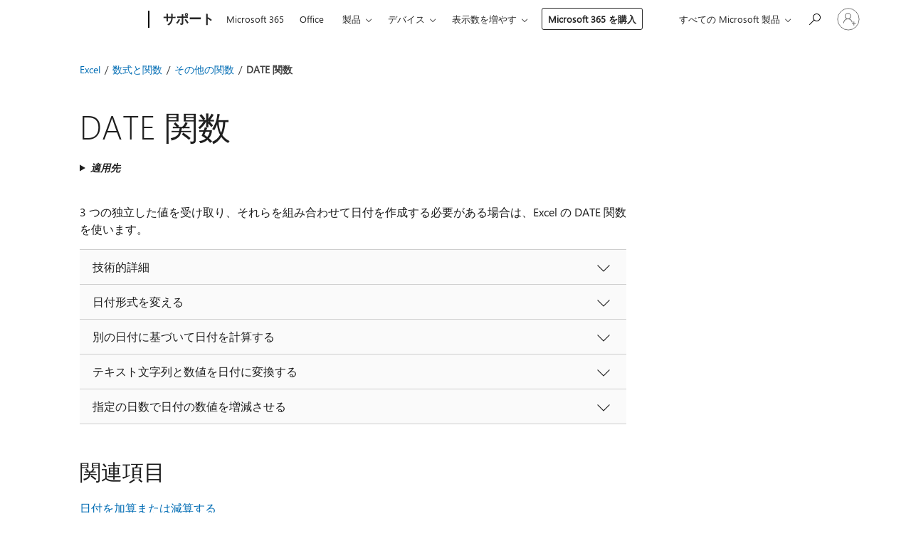

--- FILE ---
content_type: text/html; charset=utf-8
request_url: https://support.microsoft.com/ja-jp/office/date-%E9%96%A2%E6%95%B0-e36c0c8c-4104-49da-ab83-82328b832349?ui=ja-jp&rs=ja-jp&ad=jp
body_size: 167128
content:

<!DOCTYPE html>
<html lang="ja-JP" dir="ltr">
<head>
	<meta charset="utf-8" />
	<meta name="viewport" content="width=device-width, initial-scale=1.0" />
	<title>DATE &#x95A2;&#x6570; - Microsoft &#x30B5;&#x30DD;&#x30FC;&#x30C8;</title>
	
	
		<link rel="canonical" href="https://support.microsoft.com/ja-jp/office/date-%E9%96%A2%E6%95%B0-e36c0c8c-4104-49da-ab83-82328b832349" />

			<link rel="alternate" hreflang="ar-SA" href="https://support.microsoft.com/ar-sa/office/date-%D8%A7%D9%84%D8%AF%D8%A7%D9%84%D8%A9-date-e36c0c8c-4104-49da-ab83-82328b832349" />
			<link rel="alternate" hreflang="bg-BG" href="https://support.microsoft.com/bg-bg/office/date-%D1%84%D1%83%D0%BD%D0%BA%D1%86%D0%B8%D1%8F-e36c0c8c-4104-49da-ab83-82328b832349" />
			<link rel="alternate" hreflang="cs-CZ" href="https://support.microsoft.com/cs-cz/office/funkce-datum-e36c0c8c-4104-49da-ab83-82328b832349" />
			<link rel="alternate" hreflang="da-DK" href="https://support.microsoft.com/da-dk/office/dato-funktionen-e36c0c8c-4104-49da-ab83-82328b832349" />
			<link rel="alternate" hreflang="de-DE" href="https://support.microsoft.com/de-de/office/datum-funktion-e36c0c8c-4104-49da-ab83-82328b832349" />
			<link rel="alternate" hreflang="el-GR" href="https://support.microsoft.com/el-gr/office/date-%CF%83%CF%85%CE%BD%CE%AC%CF%81%CF%84%CE%B7%CF%83%CE%B7-date-e36c0c8c-4104-49da-ab83-82328b832349" />
			<link rel="alternate" hreflang="en-AU" href="https://support.microsoft.com/en-au/office/date-function-e36c0c8c-4104-49da-ab83-82328b832349" />
			<link rel="alternate" hreflang="en-GB" href="https://support.microsoft.com/en-gb/office/date-function-e36c0c8c-4104-49da-ab83-82328b832349" />
			<link rel="alternate" hreflang="en-US" href="https://support.microsoft.com/en-us/office/date-function-e36c0c8c-4104-49da-ab83-82328b832349" />
			<link rel="alternate" hreflang="es-ES" href="https://support.microsoft.com/es-es/office/fecha-funci%C3%B3n-fecha-e36c0c8c-4104-49da-ab83-82328b832349" />
			<link rel="alternate" hreflang="et-EE" href="https://support.microsoft.com/et-ee/office/date-e36c0c8c-4104-49da-ab83-82328b832349" />
			<link rel="alternate" hreflang="fi-FI" href="https://support.microsoft.com/fi-fi/office/p%C3%A4iv%C3%A4ys-p%C3%A4iv%C3%A4ys-funktio-e36c0c8c-4104-49da-ab83-82328b832349" />
			<link rel="alternate" hreflang="fr-FR" href="https://support.microsoft.com/fr-fr/office/date-date-fonction-e36c0c8c-4104-49da-ab83-82328b832349" />
			<link rel="alternate" hreflang="he-IL" href="https://support.microsoft.com/he-il/office/date-%D7%94%D7%A4%D7%95%D7%A0%D7%A7%D7%A6%D7%99%D7%94-date-e36c0c8c-4104-49da-ab83-82328b832349" />
			<link rel="alternate" hreflang="hr-HR" href="https://support.microsoft.com/hr-hr/office/date-opis-funkcije-e36c0c8c-4104-49da-ab83-82328b832349" />
			<link rel="alternate" hreflang="hu-HU" href="https://support.microsoft.com/hu-hu/office/d%C3%A1tum-f%C3%BCggv%C3%A9ny-e36c0c8c-4104-49da-ab83-82328b832349" />
			<link rel="alternate" hreflang="id-ID" href="https://support.microsoft.com/id-id/office/date-fungsi-date-e36c0c8c-4104-49da-ab83-82328b832349" />
			<link rel="alternate" hreflang="it-IT" href="https://support.microsoft.com/it-it/office/data-funzione-data-e36c0c8c-4104-49da-ab83-82328b832349" />
			<link rel="alternate" hreflang="ja-JP" href="https://support.microsoft.com/ja-jp/office/date-%E9%96%A2%E6%95%B0-e36c0c8c-4104-49da-ab83-82328b832349" />
			<link rel="alternate" hreflang="ko-KR" href="https://support.microsoft.com/ko-kr/office/date-%ED%95%A8%EC%88%98-e36c0c8c-4104-49da-ab83-82328b832349" />
			<link rel="alternate" hreflang="lt-LT" href="https://support.microsoft.com/lt-lt/office/funkcija-date-e36c0c8c-4104-49da-ab83-82328b832349" />
			<link rel="alternate" hreflang="lv-LV" href="https://support.microsoft.com/lv-lv/office/funkcija-date-e36c0c8c-4104-49da-ab83-82328b832349" />
			<link rel="alternate" hreflang="nb-NO" href="https://support.microsoft.com/nb-no/office/dato-funksjon-e36c0c8c-4104-49da-ab83-82328b832349" />
			<link rel="alternate" hreflang="nl-NL" href="https://support.microsoft.com/nl-nl/office/datum-functie-e36c0c8c-4104-49da-ab83-82328b832349" />
			<link rel="alternate" hreflang="pl-PL" href="https://support.microsoft.com/pl-pl/office/data-funkcja-e36c0c8c-4104-49da-ab83-82328b832349" />
			<link rel="alternate" hreflang="pt-BR" href="https://support.microsoft.com/pt-br/office/fun%C3%A7%C3%A3o-data-e36c0c8c-4104-49da-ab83-82328b832349" />
			<link rel="alternate" hreflang="pt-PT" href="https://support.microsoft.com/pt-pt/office/data-fun%C3%A7%C3%A3o-data-e36c0c8c-4104-49da-ab83-82328b832349" />
			<link rel="alternate" hreflang="ro-RO" href="https://support.microsoft.com/ro-ro/office/date-func%C8%9Bia-date-e36c0c8c-4104-49da-ab83-82328b832349" />
			<link rel="alternate" hreflang="ru-RU" href="https://support.microsoft.com/ru-ru/office/%D0%B4%D0%B0%D1%82%D0%B0-%D1%84%D1%83%D0%BD%D0%BA%D1%86%D0%B8%D1%8F-%D0%B4%D0%B0%D1%82%D0%B0-e36c0c8c-4104-49da-ab83-82328b832349" />
			<link rel="alternate" hreflang="sk-SK" href="https://support.microsoft.com/sk-sk/office/date-funkcia-e36c0c8c-4104-49da-ab83-82328b832349" />
			<link rel="alternate" hreflang="sl-SI" href="https://support.microsoft.com/sl-si/office/date-funkcija-date-e36c0c8c-4104-49da-ab83-82328b832349" />
			<link rel="alternate" hreflang="sr-Latn-RS" href="https://support.microsoft.com/sr-latn-rs/office/date-funkcija-date-e36c0c8c-4104-49da-ab83-82328b832349" />
			<link rel="alternate" hreflang="sv-SE" href="https://support.microsoft.com/sv-se/office/datum-funktionen-datum-e36c0c8c-4104-49da-ab83-82328b832349" />
			<link rel="alternate" hreflang="th-TH" href="https://support.microsoft.com/th-th/office/date-%E0%B8%9F%E0%B8%B1%E0%B8%87%E0%B8%81%E0%B9%8C%E0%B8%8A%E0%B8%B1%E0%B8%99-date-e36c0c8c-4104-49da-ab83-82328b832349" />
			<link rel="alternate" hreflang="tr-TR" href="https://support.microsoft.com/tr-tr/office/tar%C4%B0h-i%C5%9Flevi-e36c0c8c-4104-49da-ab83-82328b832349" />
			<link rel="alternate" hreflang="uk-UA" href="https://support.microsoft.com/uk-ua/office/date-%D1%84%D1%83%D0%BD%D0%BA%D1%86%D1%96%D1%8F-date-e36c0c8c-4104-49da-ab83-82328b832349" />
			<link rel="alternate" hreflang="vi-VN" href="https://support.microsoft.com/vi-vn/office/date-h%C3%A0m-date-e36c0c8c-4104-49da-ab83-82328b832349" />
			<link rel="alternate" hreflang="zh-CN" href="https://support.microsoft.com/zh-cn/office/date-%E5%87%BD%E6%95%B0-e36c0c8c-4104-49da-ab83-82328b832349" />
			<link rel="alternate" hreflang="zh-HK" href="https://support.microsoft.com/zh-hk/office/date-%E5%87%BD%E6%95%B8-e36c0c8c-4104-49da-ab83-82328b832349" />
			<link rel="alternate" hreflang="zh-TW" href="https://support.microsoft.com/zh-tw/office/date-%E5%87%BD%E6%95%B8-e36c0c8c-4104-49da-ab83-82328b832349" />
	<meta name="awa-articleGuid" content="e36c0c8c-4104-49da-ab83-82328b832349" />
	
	<meta name="description" content="&#x66F8;&#x5F0F;: DATE(&#x5E74;,&#x6708;,&#x65E5;)" />
	<meta name="firstPublishedDate" content="2014-05-20" />
	<meta name="lastPublishedDate" content="2024-11-06" />
	<meta name="commitId" content="0e73802e2841fc664acc3178133dd08ddcf52ef2" />
	<meta name="schemaName" content="HELP ARTICLE" />
	<meta name="awa-schemaName" content="HELP ARTICLE" />

	<meta name="search.applicationSuite" content="Excel,Excel" />
	<meta name="search.appverid" content="ZXL160,ZXL190,ZXL900,MXL900,WAE150,ZXL210,MXL210,MXL240,ZXL240" />
	<meta name="search.audienceType" content="End User" />
	<meta name="search.contenttype" content="Reference" />
	<meta name="search.contextid" content="DATE,xlmain11.chm5209042,xlmain11.chm60113,XLWAEnduser_DATE" />
	<meta name="search.description" content="&#x66F8;&#x5F0F;: DATE(&#x5E74;,&#x6708;,&#x65E5;)" />
	<meta name="search.IsOfficeDoc" content="true" />
	<meta name="search.OCMSasset" content="HP010342403" />
	
	
	
	
	<meta name="search.sku" content="Excel,Excel Online" />
	<meta name="search.skuid" content="ZXL160,WAE150" />
	<meta name="search.softwareVersion" content="16,19,90,90,15,21,21,24,24" />
	<meta name="search.mkt" content="ja-JP" />

	
	
	<meta name="ms.lang" content="ja" />
	<meta name="ms.loc" content="JP" />
	<meta name="ms.ocpub.assetID" content="e36c0c8c-4104-49da-ab83-82328b832349" />

	
	<meta name="awa-isContactUsAllowed" content="false" />
	<meta name="awa-asst" content="e36c0c8c-4104-49da-ab83-82328b832349" />
	<meta name="awa-pageType" content="Article" />
	



	


<meta name="awa-env" content="Production" />
<meta name="awa-market" content="ja-JP" />
<meta name="awa-contentlang" content="ja" />
<meta name="awa-userFlightingId" content="731918a5-cc47-4443-ae93-701fd6bfe270" />
<meta name="awa-expid" content="P-R-1753027-1-1;P-R-1087983-1-1;P-E-1693585-C1-3;P-E-1661482-C1-3;P-E-1660511-C1-3;P-E-1656596-C1-5;P-E-1551018-C1-8;P-E-1585233-2-3;P-E-1570667-C1-4;P-E-1560750-C1-7;P-E-1554013-C1-6;P-E-1536917-2-5;P-E-1526785-2-5;P-E-1260007-C1-3;P-E-1046152-2-3;P-R-1545158-1-4;P-R-1426254-2-6;P-R-1392118-1-2;P-R-1245128-2-4;P-R-1235984-2-3;P-R-1211158-1-4;P-R-1150391-2-8;P-R-1150395-2-8;P-R-1150399-2-8;P-R-1150396-2-8;P-R-1150394-2-8;P-R-1150390-2-8;P-R-1150386-2-8;P-R-1146801-1-11;P-R-1141562-1-2;P-R-1141283-2-9;P-R-1136354-6-7;P-R-1119659-1-16;P-R-1119437-1-17;P-R-1116805-2-18;P-R-1116803-2-20;P-R-1114100-1-2;P-R-1100996-2-14;P-R-1096341-2-6;P-R-1088825-2-10;P-R-1089468-1-2;P-R-1085248-1-2;P-R-1072011-12-8;P-R-1033854-4-6;P-R-1029969-4-4;P-R-1020735-5-10;P-R-1018544-4-7;P-R-1009708-2-9;P-R-1005895-2-11;P-R-113175-4-7;P-R-113174-1-2;P-R-110379-1-7;P-R-107838-1-7;P-R-106524-1-3;P-R-103787-2-5;P-R-101783-1-2;P-R-97577-1-5;P-R-97457-1-10;P-R-94390-1-2;P-R-94360-10-25;P-R-94063-1-1;P-R-93416-1-3;P-R-90963-2-2;P-R-88443-1-3;P-R-85265-6-8;P-R-73296-2-15" />
<meta name="awa-irisId" />
<meta name="awa-origindatacenter" content="Central US" />
<meta name="awa-variationid" content="ECS" />
<meta name="awa-prdct" content="office.com" />
<meta name="awa-stv" content="3.0.0-09ad8533cf0040dbd4a6c9c70c9689a2411c6a65&#x2B;09ad8533cf0040dbd4a6c9c70c9689a2411c6a65" />


 
	<meta name="awa-title" content="DATE &#x95A2;&#x6570; - Microsoft &#x30B5;&#x30DD;&#x30FC;&#x30C8;" />
	
	<meta name="awa-selfHelpExp" content="topbanner_excel" />
	<meta name="awa-dataBoundary" content="WW" />

	<link rel="stylesheet" href="/css/fonts/site-fonts.css?v=XWcxZPSEmN3tnHWAVMOFsAlPJq7aug49fUGb8saTNjw" />
	<link rel="stylesheet" href="/css/glyphs/glyphs.css?v=VOnvhT441Pay0WAKH5gdcXXigXpiuNbaQcI9DgXyoDE" />

	

    <link rel="dns-prefetch" href="https://aadcdn.msftauth.net" />
    <link rel="preconnect" href="https://aadcdn.msftauth.net" crossorigin=&quot;anonymous&quot; />
    <link rel="dns-prefetch" href="https://browser.events.data.microsoft.com" />
    <link rel="preconnect" href="https://browser.events.data.microsoft.com" crossorigin=&quot;anonymous&quot; />
    <link rel="dns-prefetch" href="https://c.s-microsoft.com" />
    <link rel="preconnect" href="https://c.s-microsoft.com" crossorigin=&quot;anonymous&quot; />
    <link rel="dns-prefetch" href="https://img-prod-cms-rt-microsoft-com.akamaized.net" />
    <link rel="preconnect" href="https://img-prod-cms-rt-microsoft-com.akamaized.net" crossorigin=&quot;anonymous&quot; />
    <link rel="dns-prefetch" href="https://js.monitor.azure.com" />
    <link rel="preconnect" href="https://js.monitor.azure.com" crossorigin=&quot;anonymous&quot; />
    <link rel="dns-prefetch" href="https://logincdn.msauth.net" />
    <link rel="preconnect" href="https://logincdn.msauth.net" crossorigin=&quot;anonymous&quot; />
    <link rel="dns-prefetch" href="https://mem.gfx.ms" />
    <link rel="preconnect" href="https://mem.gfx.ms" crossorigin=&quot;anonymous&quot; />
    <link rel="dns-prefetch" href="https://www.microsoft.com" />
    <link rel="preconnect" href="https://www.microsoft.com" crossorigin=&quot;anonymous&quot; />


	<link rel="stylesheet" href="/css/Article/article.css?v=0L89BVeP4I_vlf3G71MrPYAXM1CtRPw6ZcJwIduUvCA" />
	
	<link rel="stylesheet" href="/css/SearchBox/search-box.css?v=bybwzGBajHicVXspVs540UfV0swW0vCbOmBjBryj9N4" />
	<link rel="stylesheet" href="/css/sitewide/articleCss-overwrite.css?v=D0lQRoIlvFHSQBRTb-gAQ5KkFe8B8NuSoliBjnT5xZ4" />
	
	
	<link rel="stylesheet" href="/css/MeControlCallout/teaching-callout.css?v=690pjf05o15fVEafEpUwgaF8vqVfOkp5wP1Jl9gE99U" />
	
	<noscript>
		<link rel="stylesheet" href="/css/Article/article.noscript.css?v=88-vV8vIkcKpimEKjULkqpt8CxdXf5avAeGxsHgVOO0" />
	</noscript>

	<link rel="stylesheet" href="/css/promotionbanner/promotion-banner.css?v=cAmflE3c6Gw7niTOiMPEie9MY87yDE2mSl3DO7_jZRI" media="none" onload="this.media=&#x27;all&#x27;" /><noscript><link href="/css/promotionbanner/promotion-banner.css?v=cAmflE3c6Gw7niTOiMPEie9MY87yDE2mSl3DO7_jZRI" rel="stylesheet"></noscript>
	
	<link rel="stylesheet" href="/css/ArticleSupportBridge/article-support-bridge.css?v=R_P0TJvD9HoRHQBEdvBR1WhNn7dSbvOYWmVA9taxbpM" media="none" onload="this.media=&#x27;all&#x27;" /><noscript><link href="/css/ArticleSupportBridge/article-support-bridge.css?v=R_P0TJvD9HoRHQBEdvBR1WhNn7dSbvOYWmVA9taxbpM" rel="stylesheet"></noscript>
	<link rel="stylesheet" href="/css/StickyFeedback/sticky-feedback.css?v=cMfNdAUue7NxZUj3dIt_v5DIuzmw9ohJW109iXQpWnI" media="none" onload="this.media=&#x27;all&#x27;" /><noscript><link href="/css/StickyFeedback/sticky-feedback.css?v=cMfNdAUue7NxZUj3dIt_v5DIuzmw9ohJW109iXQpWnI" rel="stylesheet"></noscript>
	<link rel="stylesheet" href="/css/feedback/feedback.css?v=Rkcw_yfLWOMtOcWOljMOiZgymMcrG0GDpo4Lf-TUzPo" media="none" onload="this.media=&#x27;all&#x27;" /><noscript><link href="/css/feedback/feedback.css?v=Rkcw_yfLWOMtOcWOljMOiZgymMcrG0GDpo4Lf-TUzPo" rel="stylesheet"></noscript>
	
	

	<link rel="apple-touch-icon" sizes="180x180" href="/apple-touch-icon.png">
<link rel="icon" type="image/png" sizes="32x32" href="/favicon-32x32.png">
<link rel="icon" type="image/png" sizes="16x16" href="/favicon-16x16.png">


	
        <link rel="stylesheet" href="https://www.microsoft.com/onerfstatics/marketingsites-wcus-prod/japanese/shell/_scrf/css/themes=default.device=uplevel_web_pc/63-57d110/c9-be0100/a6-e969ef/43-9f2e7c/82-8b5456/a0-5d3913/4f-460e79/ae-f1ac0c?ver=2.0&amp;_cf=02242021_3231" type="text/css" media="all" />
    

	
	
	<script type="text/javascript">
		var OOGlobal = {
			BaseDomain: location.protocol + "//" + location.host,
			Culture: "ja-JP",
			Language: "ja",
			LCID: "1041",
			IsAuthenticated: "False",
			WebAppUrl: "https://office.com/start",
			GUID: "e36c0c8c-4104-49da-ab83-82328b832349",
			Platform: navigator.platform,
			MixOembedUrl: "https://mix.office.com/oembed/",
			MixWatchUrl: "https://mix.office.com/watch/"
		};
	</script>

	
		


<script type="text/javascript">
	(function () {
		var creativeReady = false;
		var isSilentSignInComplete = false;
		var authInfo = {
			authType: "None",
			puid: "",
			tenantId: "",
			isAdult: true
			};

		var renderPromotion = function (dataBoundary) {
			if (creativeReady && isSilentSignInComplete) {
				window.UcsCreative.renderTemplate({
					partnerId: "7bb7e07d-3e57-4ee3-b78f-26a4292b841a",
					shouldSetUcsMuid: true,
					dataBoundary: dataBoundary,
					attributes: {
						placement: "88000534",
						locale: "ja-jp",
						country: "jp",
						scs_ecsFlightId: "P-R-1753027-1;P-R-1087983-1;P-E-1693585-C1;P-E-1661482-C1;P-E-1660511-C1;P-E-1656596-C1;P-E-1551018-C1;P-E-1585233-2;P-E-1570667-C1;P-E-1560750-C1;P-E-1554013-C1;P-E-1536917-2;P-E-1526785-2;P-E-1260007-C1;P-E-1046152-2;P-R-1545158-1;P-R-1426254-2;P-R-1392118-1;P-R-1245128-2;P-R-1235984-2;P-R-1211158-1;P-R-1150391-2;P-R-1150395-2;P-R-1150399-2;P-R-1150396-2;P-R-1150394-2;P-R-1150390-2;P-R-1150386-2;P-R-1146801-1;P-R-1141562-1;P-R-1141283-2;P-R-1136354-6;P-R-1119659-1;P-R-1119437-1;P-R-1116805-2;P-R-1116803-2;P-R-1114100-1;P-R-1100996-2;P-R-1096341-2;P-R-1088825-2;P-R-1089468-1;P-R-1085248-1;P-R-1072011-12;P-R-1033854-4;P-R-1029969-4;P-R-1020735-5;P-R-1018544-4;P-R-1009708-2;P-R-1005895-2;P-R-113175-4;P-R-113174-1;P-R-110379-1;P-R-107838-1;P-R-106524-1;P-R-103787-2;P-R-101783-1;P-R-97577-1;P-R-97457-1;P-R-94390-1;P-R-94360-10;P-R-94063-1;P-R-93416-1;P-R-90963-2;P-R-88443-1;P-R-85265-6;P-R-73296-2",
						SCS_promotionCategory: "uhfbuybutton;topbanner_excel",
						articleType: "topbanner_excel",
						operatingSystem: "Mac",
						authType: authInfo.authType,
						PUID: authInfo.puid,
						TenantId: authInfo.tenantId,
                        TOPT: "",
                        AdditionalBannerId: "ucsRailInlineContainer",
					}
				});
			}
		};

		window.document.addEventListener('ucsCreativeRendered', function () {
			if (typeof window.initPromotionLogger !== 'undefined') {
				window.initPromotionLogger();
			}
		});

		window.document.addEventListener('ucsCreativeReady', function () {
			creativeReady = true;
			renderPromotion("WW");
		});

		if (!isSilentSignInComplete) {
			window.document.addEventListener('silentSignInComplete', function (event) {
				if (event.detail && event.detail.puid) {
					authInfo.isAdult = event.detail.isAdult;
					authInfo.authType = event.detail.authType;
					authInfo.puid = event.detail.puid;
					authInfo.tenantId = event.detail.account.tenantId;
				}

				isSilentSignInComplete = true;
				renderPromotion(event.detail.dataBoundary);
			});
		}
	})();
</script>

<script type="text/javascript" defer src="/lib/ucs/dist/ucsCreativeService.js?v=RNwXI4r6IRH1mrd2dPPGZEYOQnUcs8HAddnyceXlw88"></script>
	

	<script>
		if (window.location.search) {
			var params = new URLSearchParams(window.location.search);
			if (params.has('action') && params.get('action') === 'download'){
				params.delete('action');
			}

			history.replaceState({}, '', window.location.pathname + (params.toString() ? '?' + params.toString() : ''));
		}
	</script>


</head>
<body class="supCont ocArticle">
	<div id="ocBodyWrapper">
		

		<div class="ucsUhfContainer"></div>

		
            <div id="headerArea" class="uhf"  data-m='{"cN":"headerArea","cT":"Area_coreuiArea","id":"a1Body","sN":1,"aN":"Body"}'>
                <div id="headerRegion"      data-region-key="headerregion" data-m='{"cN":"headerRegion","cT":"Region_coreui-region","id":"r1a1","sN":1,"aN":"a1"}' >

    <div  id="headerUniversalHeader" data-m='{"cN":"headerUniversalHeader","cT":"Module_coreui-universalheader","id":"m1r1a1","sN":1,"aN":"r1a1"}'  data-module-id="Category|headerRegion|coreui-region|headerUniversalHeader|coreui-universalheader">
        






        <a id="uhfSkipToMain" class="m-skip-to-main" href="javascript:void(0)" data-href="#supArticleContent" tabindex="0" data-m='{"cN":"Skip to content_nonnav","id":"nn1m1r1a1","sN":1,"aN":"m1r1a1"}'>メイン コンテンツへスキップ</a>


<header class="c-uhfh context-uhf no-js c-sgl-stck c-category-header " itemscope="itemscope" data-header-footprint="/SMCConvergence/ContextualHeader-Microsoft365, fromService: True"   data-magict="true"   itemtype="http://schema.org/Organization">
    <div class="theme-light js-global-head f-closed  global-head-cont" data-m='{"cN":"Universal Header_cont","cT":"Container","id":"c2m1r1a1","sN":2,"aN":"m1r1a1"}'>
        <div class="c-uhfh-gcontainer-st">
            <button type="button" class="c-action-trigger c-glyph glyph-global-nav-button" aria-label="All Microsoft expand to see list of Microsoft products and services" initialState-label="All Microsoft expand to see list of Microsoft products and services" toggleState-label="Close All Microsoft list" aria-expanded="false" data-m='{"cN":"Mobile menu button_nonnav","id":"nn1c2m1r1a1","sN":1,"aN":"c2m1r1a1"}'></button>
            <button type="button" class="c-action-trigger c-glyph glyph-arrow-htmllegacy c-close-search" aria-label="検索を閉じる" aria-expanded="false" data-m='{"cN":"Close Search_nonnav","id":"nn2c2m1r1a1","sN":2,"aN":"c2m1r1a1"}'></button>
                    <a id="uhfLogo" class="c-logo c-sgl-stk-uhfLogo" itemprop="url" href="https://www.microsoft.com" aria-label="Microsoft" data-m='{"cN":"GlobalNav_Logo_cont","cT":"Container","id":"c3c2m1r1a1","sN":3,"aN":"c2m1r1a1"}'>
                        <img alt="" itemprop="logo" class="c-image" src="https://uhf.microsoft.com/images/microsoft/RE1Mu3b.png" role="presentation" aria-hidden="true" />
                        <span itemprop="name" role="presentation" aria-hidden="true">Microsoft</span>
                    </a>
            <div class="f-mobile-title">
                <button type="button" class="c-action-trigger c-glyph glyph-chevron-left" aria-label="メニュー オプションをさらに表示する" data-m='{"cN":"Mobile back button_nonnav","id":"nn4c2m1r1a1","sN":4,"aN":"c2m1r1a1"}'></button>
                <span data-global-title="Microsoft ホーム" class="js-mobile-title">サポート</span>
                <button type="button" class="c-action-trigger c-glyph glyph-chevron-right" aria-label="メニュー オプションをさらに表示する" data-m='{"cN":"Mobile forward button_nonnav","id":"nn5c2m1r1a1","sN":5,"aN":"c2m1r1a1"}'></button>
            </div>
                    <div class="c-show-pipe x-hidden-vp-mobile-st">
                        <a id="uhfCatLogo" class="c-logo c-cat-logo" href="https://support.microsoft.com/ja-jp" aria-label="サポート" itemprop="url" data-m='{"cN":"CatNav_サポート_nav","id":"n6c2m1r1a1","sN":6,"aN":"c2m1r1a1"}'>
                                <span>サポート</span>
                        </a>
                    </div>
                <div class="cat-logo-button-cont x-hidden">
                        <button type="button" id="uhfCatLogoButton" class="c-cat-logo-button x-hidden" aria-expanded="false" aria-label="サポート" data-m='{"cN":"サポート_nonnav","id":"nn7c2m1r1a1","sN":7,"aN":"c2m1r1a1"}'>
                            サポート
                        </button>
                </div>



                    <nav id="uhf-g-nav" aria-label="コンテキスト メニュー" class="c-uhfh-gnav" data-m='{"cN":"Category nav_cont","cT":"Container","id":"c8c2m1r1a1","sN":8,"aN":"c2m1r1a1"}'>
            <ul class="js-paddle-items">
                    <li class="single-link js-nav-menu x-hidden-none-mobile-vp uhf-menu-item">
                        <a class="c-uhf-nav-link" href="https://support.microsoft.com/ja-jp" data-m='{"cN":"CatNav_ホーム_nav","id":"n1c8c2m1r1a1","sN":1,"aN":"c8c2m1r1a1"}' > ホーム </a>
                    </li>
                                        <li class="single-link js-nav-menu uhf-menu-item">
                            <a id="c-shellmenu_0" class="c-uhf-nav-link" href="https://www.microsoft.com/microsoft-365?ocid=cmmttvzgpuy" data-m='{"id":"n2c8c2m1r1a1","sN":2,"aN":"c8c2m1r1a1"}'>Microsoft 365</a>
                        </li>
                        <li class="single-link js-nav-menu uhf-menu-item">
                            <a id="c-shellmenu_1" class="c-uhf-nav-link" href="https://www.microsoft.com/microsoft-365/microsoft-office?ocid=cmml7tr0rib" data-m='{"id":"n3c8c2m1r1a1","sN":3,"aN":"c8c2m1r1a1"}'>Office</a>
                        </li>
                        <li class="nested-menu uhf-menu-item">
                            <div class="c-uhf-menu js-nav-menu">
                                <button type="button" id="c-shellmenu_2"  aria-expanded="false" data-m='{"id":"nn4c8c2m1r1a1","sN":4,"aN":"c8c2m1r1a1"}'>製品</button>

                                <ul class="" data-class-idn="" aria-hidden="true" data-m='{"cT":"Container","id":"c5c8c2m1r1a1","sN":5,"aN":"c8c2m1r1a1"}'>
        <li class="js-nav-menu single-link" data-m='{"cT":"Container","id":"c1c5c8c2m1r1a1","sN":1,"aN":"c5c8c2m1r1a1"}'>
            <a id="c-shellmenu_3" class="js-subm-uhf-nav-link" href="https://support.microsoft.com/ja-jp/microsoft-365" data-m='{"id":"n1c1c5c8c2m1r1a1","sN":1,"aN":"c1c5c8c2m1r1a1"}'>Microsoft 365</a>
            
        </li>
        <li class="js-nav-menu single-link" data-m='{"cT":"Container","id":"c2c5c8c2m1r1a1","sN":2,"aN":"c5c8c2m1r1a1"}'>
            <a id="c-shellmenu_4" class="js-subm-uhf-nav-link" href="https://support.microsoft.com/ja-jp/outlook" data-m='{"id":"n1c2c5c8c2m1r1a1","sN":1,"aN":"c2c5c8c2m1r1a1"}'>Outlook</a>
            
        </li>
        <li class="js-nav-menu single-link" data-m='{"cT":"Container","id":"c3c5c8c2m1r1a1","sN":3,"aN":"c5c8c2m1r1a1"}'>
            <a id="c-shellmenu_5" class="js-subm-uhf-nav-link" href="https://support.microsoft.com/ja-jp/teams" data-m='{"id":"n1c3c5c8c2m1r1a1","sN":1,"aN":"c3c5c8c2m1r1a1"}'>Microsoft Teams</a>
            
        </li>
        <li class="js-nav-menu single-link" data-m='{"cT":"Container","id":"c4c5c8c2m1r1a1","sN":4,"aN":"c5c8c2m1r1a1"}'>
            <a id="c-shellmenu_6" class="js-subm-uhf-nav-link" href="https://support.microsoft.com/ja-jp/onedrive" data-m='{"id":"n1c4c5c8c2m1r1a1","sN":1,"aN":"c4c5c8c2m1r1a1"}'>OneDrive</a>
            
        </li>
        <li class="js-nav-menu single-link" data-m='{"cT":"Container","id":"c5c5c8c2m1r1a1","sN":5,"aN":"c5c8c2m1r1a1"}'>
            <a id="c-shellmenu_7" class="js-subm-uhf-nav-link" href="https://support.microsoft.com/ja-jp/microsoft-copilot" data-m='{"id":"n1c5c5c8c2m1r1a1","sN":1,"aN":"c5c5c8c2m1r1a1"}'>Microsoft Copilot</a>
            
        </li>
        <li class="js-nav-menu single-link" data-m='{"cT":"Container","id":"c6c5c8c2m1r1a1","sN":6,"aN":"c5c8c2m1r1a1"}'>
            <a id="c-shellmenu_8" class="js-subm-uhf-nav-link" href="https://support.microsoft.com/ja-jp/onenote" data-m='{"id":"n1c6c5c8c2m1r1a1","sN":1,"aN":"c6c5c8c2m1r1a1"}'>OneNote</a>
            
        </li>
        <li class="js-nav-menu single-link" data-m='{"cT":"Container","id":"c7c5c8c2m1r1a1","sN":7,"aN":"c5c8c2m1r1a1"}'>
            <a id="c-shellmenu_9" class="js-subm-uhf-nav-link" href="https://support.microsoft.com/ja-jp/windows" data-m='{"id":"n1c7c5c8c2m1r1a1","sN":1,"aN":"c7c5c8c2m1r1a1"}'>Windows</a>
            
        </li>
        <li class="js-nav-menu single-link" data-m='{"cT":"Container","id":"c8c5c8c2m1r1a1","sN":8,"aN":"c5c8c2m1r1a1"}'>
            <a id="c-shellmenu_10" class="js-subm-uhf-nav-link" href="https://support.microsoft.com/ja-jp/all-products" data-m='{"id":"n1c8c5c8c2m1r1a1","sN":1,"aN":"c8c5c8c2m1r1a1"}'>さらに表示...</a>
            
        </li>
                                                    
                                </ul>
                            </div>
                        </li>                        <li class="nested-menu uhf-menu-item">
                            <div class="c-uhf-menu js-nav-menu">
                                <button type="button" id="c-shellmenu_11"  aria-expanded="false" data-m='{"id":"nn6c8c2m1r1a1","sN":6,"aN":"c8c2m1r1a1"}'>デバイス</button>

                                <ul class="" data-class-idn="" aria-hidden="true" data-m='{"cT":"Container","id":"c7c8c2m1r1a1","sN":7,"aN":"c8c2m1r1a1"}'>
        <li class="js-nav-menu single-link" data-m='{"cT":"Container","id":"c1c7c8c2m1r1a1","sN":1,"aN":"c7c8c2m1r1a1"}'>
            <a id="c-shellmenu_12" class="js-subm-uhf-nav-link" href="https://support.microsoft.com/ja-jp/surface" data-m='{"id":"n1c1c7c8c2m1r1a1","sN":1,"aN":"c1c7c8c2m1r1a1"}'>Surface</a>
            
        </li>
        <li class="js-nav-menu single-link" data-m='{"cT":"Container","id":"c2c7c8c2m1r1a1","sN":2,"aN":"c7c8c2m1r1a1"}'>
            <a id="c-shellmenu_13" class="js-subm-uhf-nav-link" href="https://support.microsoft.com/ja-jp/pc-accessories" data-m='{"id":"n1c2c7c8c2m1r1a1","sN":1,"aN":"c2c7c8c2m1r1a1"}'>PC アクセサリ</a>
            
        </li>
        <li class="js-nav-menu single-link" data-m='{"cT":"Container","id":"c3c7c8c2m1r1a1","sN":3,"aN":"c7c8c2m1r1a1"}'>
            <a id="c-shellmenu_14" class="js-subm-uhf-nav-link" href="https://support.xbox.com/" data-m='{"id":"n1c3c7c8c2m1r1a1","sN":1,"aN":"c3c7c8c2m1r1a1"}'>Xbox</a>
            
        </li>
        <li class="js-nav-menu single-link" data-m='{"cT":"Container","id":"c4c7c8c2m1r1a1","sN":4,"aN":"c7c8c2m1r1a1"}'>
            <a id="c-shellmenu_15" class="js-subm-uhf-nav-link" href="https://support.xbox.com/help/games-apps/my-games-apps/all-about-pc-gaming" data-m='{"id":"n1c4c7c8c2m1r1a1","sN":1,"aN":"c4c7c8c2m1r1a1"}'>PC ゲーム</a>
            
        </li>
        <li class="js-nav-menu single-link" data-m='{"cT":"Container","id":"c5c7c8c2m1r1a1","sN":5,"aN":"c7c8c2m1r1a1"}'>
            <a id="c-shellmenu_16" class="js-subm-uhf-nav-link" href="https://docs.microsoft.com/hololens/" data-m='{"id":"n1c5c7c8c2m1r1a1","sN":1,"aN":"c5c7c8c2m1r1a1"}'>HoloLens</a>
            
        </li>
        <li class="js-nav-menu single-link" data-m='{"cT":"Container","id":"c6c7c8c2m1r1a1","sN":6,"aN":"c7c8c2m1r1a1"}'>
            <a id="c-shellmenu_17" class="js-subm-uhf-nav-link" href="https://learn.microsoft.com/surface-hub/" data-m='{"id":"n1c6c7c8c2m1r1a1","sN":1,"aN":"c6c7c8c2m1r1a1"}'>Surface Hub</a>
            
        </li>
        <li class="js-nav-menu single-link" data-m='{"cT":"Container","id":"c7c7c8c2m1r1a1","sN":7,"aN":"c7c8c2m1r1a1"}'>
            <a id="c-shellmenu_18" class="js-subm-uhf-nav-link" href="https://support.microsoft.com/ja-jp/warranty" data-m='{"id":"n1c7c7c8c2m1r1a1","sN":1,"aN":"c7c7c8c2m1r1a1"}'>ハードウェアの保証</a>
            
        </li>
                                                    
                                </ul>
                            </div>
                        </li>                        <li class="nested-menu uhf-menu-item">
                            <div class="c-uhf-menu js-nav-menu">
                                <button type="button" id="c-shellmenu_19"  aria-expanded="false" data-m='{"id":"nn8c8c2m1r1a1","sN":8,"aN":"c8c2m1r1a1"}'>アカウントと請求</button>

                                <ul class="" data-class-idn="" aria-hidden="true" data-m='{"cT":"Container","id":"c9c8c2m1r1a1","sN":9,"aN":"c8c2m1r1a1"}'>
        <li class="js-nav-menu single-link" data-m='{"cT":"Container","id":"c1c9c8c2m1r1a1","sN":1,"aN":"c9c8c2m1r1a1"}'>
            <a id="c-shellmenu_20" class="js-subm-uhf-nav-link" href="https://support.microsoft.com/ja-jp/account" data-m='{"id":"n1c1c9c8c2m1r1a1","sN":1,"aN":"c1c9c8c2m1r1a1"}'>アカウント</a>
            
        </li>
        <li class="js-nav-menu single-link" data-m='{"cT":"Container","id":"c2c9c8c2m1r1a1","sN":2,"aN":"c9c8c2m1r1a1"}'>
            <a id="c-shellmenu_21" class="js-subm-uhf-nav-link" href="https://support.microsoft.com/ja-jp/microsoft-store-and-billing" data-m='{"id":"n1c2c9c8c2m1r1a1","sN":1,"aN":"c2c9c8c2m1r1a1"}'>Microsoft Store と請求</a>
            
        </li>
                                                    
                                </ul>
                            </div>
                        </li>                        <li class="nested-menu uhf-menu-item">
                            <div class="c-uhf-menu js-nav-menu">
                                <button type="button" id="c-shellmenu_22"  aria-expanded="false" data-m='{"id":"nn10c8c2m1r1a1","sN":10,"aN":"c8c2m1r1a1"}'>リソース</button>

                                <ul class="" data-class-idn="" aria-hidden="true" data-m='{"cT":"Container","id":"c11c8c2m1r1a1","sN":11,"aN":"c8c2m1r1a1"}'>
        <li class="js-nav-menu single-link" data-m='{"cT":"Container","id":"c1c11c8c2m1r1a1","sN":1,"aN":"c11c8c2m1r1a1"}'>
            <a id="c-shellmenu_23" class="js-subm-uhf-nav-link" href="https://support.microsoft.com/ja-jp/office/4414eaaf-0478-48be-9c42-23adc4716658" data-m='{"id":"n1c1c11c8c2m1r1a1","sN":1,"aN":"c1c11c8c2m1r1a1"}'>Install Microsoft 365</a>
            
        </li>
        <li class="js-nav-menu single-link" data-m='{"cT":"Container","id":"c2c11c8c2m1r1a1","sN":2,"aN":"c11c8c2m1r1a1"}'>
            <a id="c-shellmenu_24" class="js-subm-uhf-nav-link" href="https://answers.microsoft.com/lang/msoffice/forum" data-m='{"id":"n1c2c11c8c2m1r1a1","sN":1,"aN":"c2c11c8c2m1r1a1"}'>Community forums</a>
            
        </li>
        <li class="js-nav-menu single-link" data-m='{"cT":"Container","id":"c3c11c8c2m1r1a1","sN":3,"aN":"c11c8c2m1r1a1"}'>
            <a id="c-shellmenu_25" class="js-subm-uhf-nav-link" href="https://portal.office.com/AdminPortal#/support" data-m='{"id":"n1c3c11c8c2m1r1a1","sN":1,"aN":"c3c11c8c2m1r1a1"}'>Microsoft 365 管理者</a>
            
        </li>
        <li class="js-nav-menu single-link" data-m='{"cT":"Container","id":"c4c11c8c2m1r1a1","sN":4,"aN":"c11c8c2m1r1a1"}'>
            <a id="c-shellmenu_26" class="js-subm-uhf-nav-link" href="https://go.microsoft.com/fwlink/?linkid=2224585" data-m='{"id":"n1c4c11c8c2m1r1a1","sN":1,"aN":"c4c11c8c2m1r1a1"}'>中小企業のポータル</a>
            
        </li>
        <li class="js-nav-menu single-link" data-m='{"cT":"Container","id":"c5c11c8c2m1r1a1","sN":5,"aN":"c11c8c2m1r1a1"}'>
            <a id="c-shellmenu_27" class="js-subm-uhf-nav-link" href="https://developer.microsoft.com/" data-m='{"id":"n1c5c11c8c2m1r1a1","sN":1,"aN":"c5c11c8c2m1r1a1"}'>開発者</a>
            
        </li>
        <li class="js-nav-menu single-link" data-m='{"cT":"Container","id":"c6c11c8c2m1r1a1","sN":6,"aN":"c11c8c2m1r1a1"}'>
            <a id="c-shellmenu_28" class="js-subm-uhf-nav-link" href="https://support.microsoft.com/ja-jp/education" data-m='{"id":"n1c6c11c8c2m1r1a1","sN":1,"aN":"c6c11c8c2m1r1a1"}'>教育</a>
            
        </li>
        <li class="js-nav-menu single-link" data-m='{"cT":"Container","id":"c7c11c8c2m1r1a1","sN":7,"aN":"c11c8c2m1r1a1"}'>
            <a id="c-shellmenu_29" class="js-subm-uhf-nav-link" href="https://www.microsoft.com/reportascam/" data-m='{"id":"n1c7c11c8c2m1r1a1","sN":1,"aN":"c7c11c8c2m1r1a1"}'>サポート詐欺を報告する</a>
            
        </li>
        <li class="js-nav-menu single-link" data-m='{"cT":"Container","id":"c8c11c8c2m1r1a1","sN":8,"aN":"c11c8c2m1r1a1"}'>
            <a id="c-shellmenu_30" class="js-subm-uhf-nav-link" href="https://support.microsoft.com/ja-jp/surface/cbc47825-19b9-4786-8088-eb9963d780d3" data-m='{"id":"n1c8c11c8c2m1r1a1","sN":1,"aN":"c8c11c8c2m1r1a1"}'>製品の安全性</a>
            
        </li>
                                                    
                                </ul>
                            </div>
                        </li>

                <li id="overflow-menu" class="overflow-menu x-hidden uhf-menu-item">
                        <div class="c-uhf-menu js-nav-menu">
        <button data-m='{"pid":"表示数を増やす","id":"nn12c8c2m1r1a1","sN":12,"aN":"c8c2m1r1a1"}' type="button" aria-label="表示数を増やす" aria-expanded="false">表示数を増やす</button>
        <ul id="overflow-menu-list" aria-hidden="true" class="overflow-menu-list">
        </ul>
    </div>

                </li>
                                    <li class="single-link js-nav-menu" id="c-uhf-nav-cta">
                        <a id="buyInstallButton" class="c-uhf-nav-link" href="https://go.microsoft.com/fwlink/?linkid=849747" data-m='{"cN":"CatNav_cta_Microsoft 365 を購入_nav","id":"n13c8c2m1r1a1","sN":13,"aN":"c8c2m1r1a1"}'>Microsoft 365 を購入</a>
                    </li>
            </ul>
            
        </nav>


            <div class="c-uhfh-actions" data-m='{"cN":"Header actions_cont","cT":"Container","id":"c9c2m1r1a1","sN":9,"aN":"c2m1r1a1"}'>
                <div class="wf-menu">        <nav id="uhf-c-nav" aria-label="すべての Microsoft メニュー" data-m='{"cN":"GlobalNav_cont","cT":"Container","id":"c1c9c2m1r1a1","sN":1,"aN":"c9c2m1r1a1"}'>
            <ul class="js-paddle-items">
                <li>
                    <div class="c-uhf-menu js-nav-menu">
                        <button type="button" class="c-button-logo all-ms-nav" aria-expanded="false" data-m='{"cN":"GlobalNav_More_nonnav","id":"nn1c1c9c2m1r1a1","sN":1,"aN":"c1c9c2m1r1a1"}'> <span>すべての Microsoft 製品</span></button>
                        <ul class="f-multi-column f-multi-column-6" aria-hidden="true" data-m='{"cN":"More_cont","cT":"Container","id":"c2c1c9c2m1r1a1","sN":2,"aN":"c1c9c2m1r1a1"}'>
                                    <li class="c-w0-contr">
            <h2 class="c-uhf-sronly">Global</h2>
            <ul class="c-w0">
        <li class="js-nav-menu single-link" data-m='{"cN":"M365_cont","cT":"Container","id":"c1c2c1c9c2m1r1a1","sN":1,"aN":"c2c1c9c2m1r1a1"}'>
            <a id="shellmenu_31" class="js-subm-uhf-nav-link" href="https://www.microsoft.com/ja-jp/microsoft-365" data-m='{"cN":"W0Nav_M365_nav","id":"n1c1c2c1c9c2m1r1a1","sN":1,"aN":"c1c2c1c9c2m1r1a1"}'>Microsoft 365</a>
            
        </li>
        <li class="js-nav-menu single-link" data-m='{"cN":"Teams_cont","cT":"Container","id":"c2c2c1c9c2m1r1a1","sN":2,"aN":"c2c1c9c2m1r1a1"}'>
            <a id="l0_Teams" class="js-subm-uhf-nav-link" href="https://www.microsoft.com/ja-jp/microsoft-teams/group-chat-software" data-m='{"cN":"W0Nav_Teams_nav","id":"n1c2c2c1c9c2m1r1a1","sN":1,"aN":"c2c2c1c9c2m1r1a1"}'>Teams</a>
            
        </li>
        <li class="js-nav-menu single-link" data-m='{"cN":"Copilot_cont","cT":"Container","id":"c3c2c1c9c2m1r1a1","sN":3,"aN":"c2c1c9c2m1r1a1"}'>
            <a id="shellmenu_33" class="js-subm-uhf-nav-link" href="https://copilot.microsoft.com/" data-m='{"cN":"W0Nav_Copilot_nav","id":"n1c3c2c1c9c2m1r1a1","sN":1,"aN":"c3c2c1c9c2m1r1a1"}'>Copilot</a>
            
        </li>
        <li class="js-nav-menu single-link" data-m='{"cN":"Windows_cont","cT":"Container","id":"c4c2c1c9c2m1r1a1","sN":4,"aN":"c2c1c9c2m1r1a1"}'>
            <a id="shellmenu_34" class="js-subm-uhf-nav-link" href="https://www.microsoft.com/ja-jp/windows/" data-m='{"cN":"W0Nav_Windows_nav","id":"n1c4c2c1c9c2m1r1a1","sN":1,"aN":"c4c2c1c9c2m1r1a1"}'>Windows</a>
            
        </li>
        <li class="js-nav-menu single-link" data-m='{"cN":"Surface_cont","cT":"Container","id":"c5c2c1c9c2m1r1a1","sN":5,"aN":"c2c1c9c2m1r1a1"}'>
            <a id="shellmenu_35" class="js-subm-uhf-nav-link" href="https://www.microsoft.com/surface" data-m='{"cN":"W0Nav_Surface_nav","id":"n1c5c2c1c9c2m1r1a1","sN":1,"aN":"c5c2c1c9c2m1r1a1"}'>Surface</a>
            
        </li>
        <li class="js-nav-menu single-link" data-m='{"cN":"Xbox_cont","cT":"Container","id":"c6c2c1c9c2m1r1a1","sN":6,"aN":"c2c1c9c2m1r1a1"}'>
            <a id="shellmenu_36" class="js-subm-uhf-nav-link" href="https://www.xbox.com/ja-JP/" data-m='{"cN":"W0Nav_Xbox_nav","id":"n1c6c2c1c9c2m1r1a1","sN":1,"aN":"c6c2c1c9c2m1r1a1"}'>Xbox</a>
            
        </li>
        <li class="js-nav-menu single-link" data-m='{"cN":"Deals_cont","cT":"Container","id":"c7c2c1c9c2m1r1a1","sN":7,"aN":"c2c1c9c2m1r1a1"}'>
            <a id="shellmenu_37" class="js-subm-uhf-nav-link" href="https://www.microsoft.com/ja-jp/store/b/sale?icid=DSM_TopNavDeals" data-m='{"cN":"W0Nav_Deals_nav","id":"n1c7c2c1c9c2m1r1a1","sN":1,"aN":"c7c2c1c9c2m1r1a1"}'>セール</a>
            
        </li>
        <li class="js-nav-menu single-link" data-m='{"cN":"Small Business_cont","cT":"Container","id":"c8c2c1c9c2m1r1a1","sN":8,"aN":"c2c1c9c2m1r1a1"}'>
            <a id="l0_SmallBusiness" class="js-subm-uhf-nav-link" href="https://www.microsoft.com/ja-jp/store/b/business?icid=MSCOM_UHF_BusinessTop_JA-JP_151222" data-m='{"cN":"W0Nav_Small Business_nav","id":"n1c8c2c1c9c2m1r1a1","sN":1,"aN":"c8c2c1c9c2m1r1a1"}'>法人向け</a>
            
        </li>
        <li class="js-nav-menu single-link" data-m='{"cN":"Support_cont","cT":"Container","id":"c9c2c1c9c2m1r1a1","sN":9,"aN":"c2c1c9c2m1r1a1"}'>
            <a id="l1_support" class="js-subm-uhf-nav-link" href="https://support.microsoft.com/ja-jp" data-m='{"cN":"W0Nav_Support_nav","id":"n1c9c2c1c9c2m1r1a1","sN":1,"aN":"c9c2c1c9c2m1r1a1"}'>サポート </a>
            
        </li>
            </ul>
        </li>

<li class="f-sub-menu js-nav-menu nested-menu" data-m='{"cT":"Container","id":"c10c2c1c9c2m1r1a1","sN":10,"aN":"c2c1c9c2m1r1a1"}'>

    <span id="uhf-navspn-shellmenu_41-span" style="display:none"   f-multi-parent="true" aria-expanded="false" data-m='{"id":"nn1c10c2c1c9c2m1r1a1","sN":1,"aN":"c10c2c1c9c2m1r1a1"}'>ソフトウェア</span>
    <button id="uhf-navbtn-shellmenu_41-button" type="button"   f-multi-parent="true" aria-expanded="false" data-m='{"id":"nn2c10c2c1c9c2m1r1a1","sN":2,"aN":"c10c2c1c9c2m1r1a1"}'>ソフトウェア</button>
    <ul aria-hidden="true" aria-labelledby="uhf-navspn-shellmenu_41-span">
        <li class="js-nav-menu single-link" data-m='{"cN":"More_Software_WindowsApps_cont","cT":"Container","id":"c3c10c2c1c9c2m1r1a1","sN":3,"aN":"c10c2c1c9c2m1r1a1"}'>
            <a id="shellmenu_42" class="js-subm-uhf-nav-link" href="https://apps.microsoft.com/home" data-m='{"cN":"GlobalNav_More_Software_WindowsApps_nav","id":"n1c3c10c2c1c9c2m1r1a1","sN":1,"aN":"c3c10c2c1c9c2m1r1a1"}'>Windows アプリ</a>
            
        </li>
        <li class="js-nav-menu single-link" data-m='{"cN":"More_Software_OneDrive_cont","cT":"Container","id":"c4c10c2c1c9c2m1r1a1","sN":4,"aN":"c10c2c1c9c2m1r1a1"}'>
            <a id="shellmenu_43" class="js-subm-uhf-nav-link" href="https://www.microsoft.com/ja-jp/microsoft-365/onedrive/online-cloud-storage" data-m='{"cN":"GlobalNav_More_Software_OneDrive_nav","id":"n1c4c10c2c1c9c2m1r1a1","sN":1,"aN":"c4c10c2c1c9c2m1r1a1"}'>OneDrive</a>
            
        </li>
        <li class="js-nav-menu single-link" data-m='{"cN":"More_Software_Outlook_cont","cT":"Container","id":"c5c10c2c1c9c2m1r1a1","sN":5,"aN":"c10c2c1c9c2m1r1a1"}'>
            <a id="shellmenu_44" class="js-subm-uhf-nav-link" href="https://www.microsoft.com/ja-jp/microsoft-365/outlook/email-and-calendar-software-microsoft-outlook" data-m='{"cN":"GlobalNav_More_Software_Outlook_nav","id":"n1c5c10c2c1c9c2m1r1a1","sN":1,"aN":"c5c10c2c1c9c2m1r1a1"}'>Outlook</a>
            
        </li>
        <li class="js-nav-menu single-link" data-m='{"cN":"More_Software_Skype_cont","cT":"Container","id":"c6c10c2c1c9c2m1r1a1","sN":6,"aN":"c10c2c1c9c2m1r1a1"}'>
            <a id="shellmenu_45" class="js-subm-uhf-nav-link" href="https://support.microsoft.com/ja-jp/office/skype-%E3%81%8B%E3%82%89-microsoft-teams-free-%E3%81%B8%E3%81%AE%E7%A7%BB%E8%A1%8C-3c0caa26-d9db-4179-bcb3-930ae2c87570?icid=DSM_All_Skype" data-m='{"cN":"GlobalNav_More_Software_Skype_nav","id":"n1c6c10c2c1c9c2m1r1a1","sN":1,"aN":"c6c10c2c1c9c2m1r1a1"}'>Skype から Teams への移行</a>
            
        </li>
        <li class="js-nav-menu single-link" data-m='{"cN":"More_Software_OneNote_cont","cT":"Container","id":"c7c10c2c1c9c2m1r1a1","sN":7,"aN":"c10c2c1c9c2m1r1a1"}'>
            <a id="shellmenu_46" class="js-subm-uhf-nav-link" href="https://www.microsoft.com/ja-jp/microsoft-365/onenote/digital-note-taking-app" data-m='{"cN":"GlobalNav_More_Software_OneNote_nav","id":"n1c7c10c2c1c9c2m1r1a1","sN":1,"aN":"c7c10c2c1c9c2m1r1a1"}'>OneNote</a>
            
        </li>
        <li class="js-nav-menu single-link" data-m='{"cN":"More_Software_Microsoft Teams_cont","cT":"Container","id":"c8c10c2c1c9c2m1r1a1","sN":8,"aN":"c10c2c1c9c2m1r1a1"}'>
            <a id="shellmenu_47" class="js-subm-uhf-nav-link" href="https://www.microsoft.com/ja-jp/microsoft-teams/group-chat-software" data-m='{"cN":"GlobalNav_More_Software_Microsoft Teams_nav","id":"n1c8c10c2c1c9c2m1r1a1","sN":1,"aN":"c8c10c2c1c9c2m1r1a1"}'>Microsoft Teams</a>
            
        </li>
    </ul>
    
</li>
<li class="f-sub-menu js-nav-menu nested-menu" data-m='{"cN":"PCsAndDevices_cont","cT":"Container","id":"c11c2c1c9c2m1r1a1","sN":11,"aN":"c2c1c9c2m1r1a1"}'>

    <span id="uhf-navspn-shellmenu_48-span" style="display:none"   f-multi-parent="true" aria-expanded="false" data-m='{"cN":"GlobalNav_PCsAndDevices_nonnav","id":"nn1c11c2c1c9c2m1r1a1","sN":1,"aN":"c11c2c1c9c2m1r1a1"}'>PC とデバイス</span>
    <button id="uhf-navbtn-shellmenu_48-button" type="button"   f-multi-parent="true" aria-expanded="false" data-m='{"cN":"GlobalNav_PCsAndDevices_nonnav","id":"nn2c11c2c1c9c2m1r1a1","sN":2,"aN":"c11c2c1c9c2m1r1a1"}'>PC とデバイス</button>
    <ul aria-hidden="true" aria-labelledby="uhf-navspn-shellmenu_48-span">
        <li class="js-nav-menu single-link" data-m='{"cN":"More_PCsAndDevices_ShopXbox_cont","cT":"Container","id":"c3c11c2c1c9c2m1r1a1","sN":3,"aN":"c11c2c1c9c2m1r1a1"}'>
            <a id="shellmenu_49" class="js-subm-uhf-nav-link" href="https://www.microsoft.com/ja-jp/store/b/xbox?icid=CNavDevicesXbox" data-m='{"cN":"GlobalNav_More_PCsAndDevices_ShopXbox_nav","id":"n1c3c11c2c1c9c2m1r1a1","sN":1,"aN":"c3c11c2c1c9c2m1r1a1"}'>Xbox を購入する</a>
            
        </li>
        <li class="js-nav-menu single-link" data-m='{"cN":"More_PCsAndDevices_Accessories_cont","cT":"Container","id":"c4c11c2c1c9c2m1r1a1","sN":4,"aN":"c11c2c1c9c2m1r1a1"}'>
            <a id="shellmenu_50" class="js-subm-uhf-nav-link" href="https://www.microsoft.com/ja-jp/store/b/accessories?icid=CNavDevicesAccessories" data-m='{"cN":"GlobalNav_More_PCsAndDevices_Accessories_nav","id":"n1c4c11c2c1c9c2m1r1a1","sN":1,"aN":"c4c11c2c1c9c2m1r1a1"}'>アクセサリ</a>
            
        </li>
    </ul>
    
</li>
<li class="f-sub-menu js-nav-menu nested-menu" data-m='{"cT":"Container","id":"c12c2c1c9c2m1r1a1","sN":12,"aN":"c2c1c9c2m1r1a1"}'>

    <span id="uhf-navspn-shellmenu_51-span" style="display:none"   f-multi-parent="true" aria-expanded="false" data-m='{"id":"nn1c12c2c1c9c2m1r1a1","sN":1,"aN":"c12c2c1c9c2m1r1a1"}'>エンタメ</span>
    <button id="uhf-navbtn-shellmenu_51-button" type="button"   f-multi-parent="true" aria-expanded="false" data-m='{"id":"nn2c12c2c1c9c2m1r1a1","sN":2,"aN":"c12c2c1c9c2m1r1a1"}'>エンタメ</button>
    <ul aria-hidden="true" aria-labelledby="uhf-navspn-shellmenu_51-span">
        <li class="js-nav-menu single-link" data-m='{"cN":"More_Entertainment_XboxGamePassUltimate_cont","cT":"Container","id":"c3c12c2c1c9c2m1r1a1","sN":3,"aN":"c12c2c1c9c2m1r1a1"}'>
            <a id="shellmenu_52" class="js-subm-uhf-nav-link" href="https://www.xbox.com/ja-jp/games/store/xbox-game-pass-ultimate/cfq7ttc0khs0?icid=DSM_All_XboxGamePassUltimate" data-m='{"cN":"GlobalNav_More_Entertainment_XboxGamePassUltimate_nav","id":"n1c3c12c2c1c9c2m1r1a1","sN":1,"aN":"c3c12c2c1c9c2m1r1a1"}'>Xbox Game Pass Ultimate</a>
            
        </li>
        <li class="js-nav-menu single-link" data-m='{"cN":"More_Entertainment_XboxGames_cont","cT":"Container","id":"c4c12c2c1c9c2m1r1a1","sN":4,"aN":"c12c2c1c9c2m1r1a1"}'>
            <a id="shellmenu_53" class="js-subm-uhf-nav-link" href="https://www.microsoft.com/ja-jp/store/top-paid/games/xbox" data-m='{"cN":"GlobalNav_More_Entertainment_XboxGames_nav","id":"n1c4c12c2c1c9c2m1r1a1","sN":1,"aN":"c4c12c2c1c9c2m1r1a1"}'>Xbox とゲーム</a>
            
        </li>
        <li class="js-nav-menu single-link" data-m='{"cN":"More_Entertainment_PCGames_cont","cT":"Container","id":"c5c12c2c1c9c2m1r1a1","sN":5,"aN":"c12c2c1c9c2m1r1a1"}'>
            <a id="shellmenu_54" class="js-subm-uhf-nav-link" href="https://apps.microsoft.com/games" data-m='{"cN":"GlobalNav_More_Entertainment_PCGames_nav","id":"n1c5c12c2c1c9c2m1r1a1","sN":1,"aN":"c5c12c2c1c9c2m1r1a1"}'>PC ゲーム</a>
            
        </li>
    </ul>
    
</li>
<li class="f-sub-menu js-nav-menu nested-menu" data-m='{"cT":"Container","id":"c13c2c1c9c2m1r1a1","sN":13,"aN":"c2c1c9c2m1r1a1"}'>

    <span id="uhf-navspn-shellmenu_55-span" style="display:none"   f-multi-parent="true" aria-expanded="false" data-m='{"id":"nn1c13c2c1c9c2m1r1a1","sN":1,"aN":"c13c2c1c9c2m1r1a1"}'>法人向け</span>
    <button id="uhf-navbtn-shellmenu_55-button" type="button"   f-multi-parent="true" aria-expanded="false" data-m='{"id":"nn2c13c2c1c9c2m1r1a1","sN":2,"aN":"c13c2c1c9c2m1r1a1"}'>法人向け</button>
    <ul aria-hidden="true" aria-labelledby="uhf-navspn-shellmenu_55-span">
        <li class="js-nav-menu single-link" data-m='{"cN":"More_Business_AI_cont","cT":"Container","id":"c3c13c2c1c9c2m1r1a1","sN":3,"aN":"c13c2c1c9c2m1r1a1"}'>
            <a id="shellmenu_56" class="js-subm-uhf-nav-link" href="https://www.microsoft.com/ja-jp/ai?icid=DSM_All_AI" data-m='{"cN":"GlobalNav_More_Business_AI_nav","id":"n1c3c13c2c1c9c2m1r1a1","sN":1,"aN":"c3c13c2c1c9c2m1r1a1"}'>Microsoft AI</a>
            
        </li>
        <li class="js-nav-menu single-link" data-m='{"cN":"More_Business_Microsoft Security_cont","cT":"Container","id":"c4c13c2c1c9c2m1r1a1","sN":4,"aN":"c13c2c1c9c2m1r1a1"}'>
            <a id="shellmenu_57" class="js-subm-uhf-nav-link" href="https://www.microsoft.com/ja-jp/security" data-m='{"cN":"GlobalNav_More_Business_Microsoft Security_nav","id":"n1c4c13c2c1c9c2m1r1a1","sN":1,"aN":"c4c13c2c1c9c2m1r1a1"}'>Microsoft Security</a>
            
        </li>
        <li class="js-nav-menu single-link" data-m='{"cN":"More_DeveloperAndIT_Azure_cont","cT":"Container","id":"c5c13c2c1c9c2m1r1a1","sN":5,"aN":"c13c2c1c9c2m1r1a1"}'>
            <a id="shellmenu_58" class="js-subm-uhf-nav-link" href="https://azure.microsoft.com/ja-jp/" data-m='{"cN":"GlobalNav_More_DeveloperAndIT_Azure_nav","id":"n1c5c13c2c1c9c2m1r1a1","sN":1,"aN":"c5c13c2c1c9c2m1r1a1"}'>Azure</a>
            
        </li>
        <li class="js-nav-menu single-link" data-m='{"cN":"More_Business_MicrosoftDynamics365_cont","cT":"Container","id":"c6c13c2c1c9c2m1r1a1","sN":6,"aN":"c13c2c1c9c2m1r1a1"}'>
            <a id="shellmenu_59" class="js-subm-uhf-nav-link" href="https://www.microsoft.com/ja-jp/dynamics-365" data-m='{"cN":"GlobalNav_More_Business_MicrosoftDynamics365_nav","id":"n1c6c13c2c1c9c2m1r1a1","sN":1,"aN":"c6c13c2c1c9c2m1r1a1"}'>Dynamics 365</a>
            
        </li>
        <li class="js-nav-menu single-link" data-m='{"cN":"More_Business_Microsoft365forbusiness_cont","cT":"Container","id":"c7c13c2c1c9c2m1r1a1","sN":7,"aN":"c13c2c1c9c2m1r1a1"}'>
            <a id="shellmenu_60" class="js-subm-uhf-nav-link" href="https://www.microsoft.com/ja-jp/microsoft-365/business" data-m='{"cN":"GlobalNav_More_Business_Microsoft365forbusiness_nav","id":"n1c7c13c2c1c9c2m1r1a1","sN":1,"aN":"c7c13c2c1c9c2m1r1a1"}'>一般法人向け Microsoft 365</a>
            
        </li>
        <li class="js-nav-menu single-link" data-m='{"cN":"More_Business_MicrosoftPowerPlatform_cont","cT":"Container","id":"c8c13c2c1c9c2m1r1a1","sN":8,"aN":"c13c2c1c9c2m1r1a1"}'>
            <a id="shellmenu_61" class="js-subm-uhf-nav-link" href="https://www.microsoft.com/ja-jp/power-platform" data-m='{"cN":"GlobalNav_More_Business_MicrosoftPowerPlatform_nav","id":"n1c8c13c2c1c9c2m1r1a1","sN":1,"aN":"c8c13c2c1c9c2m1r1a1"}'>Microsoft Power Platform</a>
            
        </li>
        <li class="js-nav-menu single-link" data-m='{"cN":"More_Business_Windows365_cont","cT":"Container","id":"c9c13c2c1c9c2m1r1a1","sN":9,"aN":"c13c2c1c9c2m1r1a1"}'>
            <a id="shellmenu_62" class="js-subm-uhf-nav-link" href="https://www.microsoft.com/ja-jp/windows-365" data-m='{"cN":"GlobalNav_More_Business_Windows365_nav","id":"n1c9c13c2c1c9c2m1r1a1","sN":1,"aN":"c9c13c2c1c9c2m1r1a1"}'>Windows 365</a>
            
        </li>
    </ul>
    
</li>
<li class="f-sub-menu js-nav-menu nested-menu" data-m='{"cT":"Container","id":"c14c2c1c9c2m1r1a1","sN":14,"aN":"c2c1c9c2m1r1a1"}'>

    <span id="uhf-navspn-shellmenu_63-span" style="display:none"   f-multi-parent="true" aria-expanded="false" data-m='{"id":"nn1c14c2c1c9c2m1r1a1","sN":1,"aN":"c14c2c1c9c2m1r1a1"}'>開発者 &amp; IT
</span>
    <button id="uhf-navbtn-shellmenu_63-button" type="button"   f-multi-parent="true" aria-expanded="false" data-m='{"id":"nn2c14c2c1c9c2m1r1a1","sN":2,"aN":"c14c2c1c9c2m1r1a1"}'>開発者 &amp; IT
</button>
    <ul aria-hidden="true" aria-labelledby="uhf-navspn-shellmenu_63-span">
        <li class="js-nav-menu single-link" data-m='{"cN":"More_DeveloperAndIT_MicrosoftDeveloper_cont","cT":"Container","id":"c3c14c2c1c9c2m1r1a1","sN":3,"aN":"c14c2c1c9c2m1r1a1"}'>
            <a id="shellmenu_64" class="js-subm-uhf-nav-link" href="https://developer.microsoft.com/ja-jp/" data-m='{"cN":"GlobalNav_More_DeveloperAndIT_MicrosoftDeveloper_nav","id":"n1c3c14c2c1c9c2m1r1a1","sN":1,"aN":"c3c14c2c1c9c2m1r1a1"}'>Microsoft 開発者</a>
            
        </li>
        <li class="js-nav-menu single-link" data-m='{"cN":"More_DeveloperAndIT_MicrosoftLearn_cont","cT":"Container","id":"c4c14c2c1c9c2m1r1a1","sN":4,"aN":"c14c2c1c9c2m1r1a1"}'>
            <a id="shellmenu_65" class="js-subm-uhf-nav-link" href="https://learn.microsoft.com/" data-m='{"cN":"GlobalNav_More_DeveloperAndIT_MicrosoftLearn_nav","id":"n1c4c14c2c1c9c2m1r1a1","sN":1,"aN":"c4c14c2c1c9c2m1r1a1"}'>Microsoft Learn</a>
            
        </li>
        <li class="js-nav-menu single-link" data-m='{"cN":"More_DeveloperAndIT_SupportForAIMarketplaceApps_cont","cT":"Container","id":"c5c14c2c1c9c2m1r1a1","sN":5,"aN":"c14c2c1c9c2m1r1a1"}'>
            <a id="shellmenu_66" class="js-subm-uhf-nav-link" href="https://www.microsoft.com/software-development-companies/offers-benefits/isv-success?icid=DSM_All_SupportAIMarketplace&amp;ocid=cmm3atxvn98" data-m='{"cN":"GlobalNav_More_DeveloperAndIT_SupportForAIMarketplaceApps_nav","id":"n1c5c14c2c1c9c2m1r1a1","sN":1,"aN":"c5c14c2c1c9c2m1r1a1"}'>AI マーケットプレース アプリのサポート</a>
            
        </li>
        <li class="js-nav-menu single-link" data-m='{"cN":"More_DeveloperAndIT_MicrosoftTechCommunity_cont","cT":"Container","id":"c6c14c2c1c9c2m1r1a1","sN":6,"aN":"c14c2c1c9c2m1r1a1"}'>
            <a id="shellmenu_67" class="js-subm-uhf-nav-link" href="https://techcommunity.microsoft.com/" data-m='{"cN":"GlobalNav_More_DeveloperAndIT_MicrosoftTechCommunity_nav","id":"n1c6c14c2c1c9c2m1r1a1","sN":1,"aN":"c6c14c2c1c9c2m1r1a1"}'>Microsoft Tech Community</a>
            
        </li>
        <li class="js-nav-menu single-link" data-m='{"cN":"More_DeveloperAndIT_Marketplace_cont","cT":"Container","id":"c7c14c2c1c9c2m1r1a1","sN":7,"aN":"c14c2c1c9c2m1r1a1"}'>
            <a id="shellmenu_68" class="js-subm-uhf-nav-link" href="https://marketplace.microsoft.com?icid=DSM_All_Marketplace&amp;ocid=cmm3atxvn98" data-m='{"cN":"GlobalNav_More_DeveloperAndIT_Marketplace_nav","id":"n1c7c14c2c1c9c2m1r1a1","sN":1,"aN":"c7c14c2c1c9c2m1r1a1"}'>Microsoft Marketplace</a>
            
        </li>
        <li class="js-nav-menu single-link" data-m='{"cN":"More_DeveloperAndIT_VisualStudio_cont","cT":"Container","id":"c8c14c2c1c9c2m1r1a1","sN":8,"aN":"c14c2c1c9c2m1r1a1"}'>
            <a id="shellmenu_69" class="js-subm-uhf-nav-link" href="https://visualstudio.microsoft.com/" data-m='{"cN":"GlobalNav_More_DeveloperAndIT_VisualStudio_nav","id":"n1c8c14c2c1c9c2m1r1a1","sN":1,"aN":"c8c14c2c1c9c2m1r1a1"}'>Visual Studio</a>
            
        </li>
        <li class="js-nav-menu single-link" data-m='{"cN":"More_DeveloperAndIT_MarketplaceRewards_cont","cT":"Container","id":"c9c14c2c1c9c2m1r1a1","sN":9,"aN":"c14c2c1c9c2m1r1a1"}'>
            <a id="shellmenu_70" class="js-subm-uhf-nav-link" href="https://www.microsoft.com/software-development-companies/offers-benefits/marketplace-rewards?icid=DSM_All_MarketplaceRewards&amp;ocid=cmm3atxvn98" data-m='{"cN":"GlobalNav_More_DeveloperAndIT_MarketplaceRewards_nav","id":"n1c9c14c2c1c9c2m1r1a1","sN":1,"aN":"c9c14c2c1c9c2m1r1a1"}'>Marketplace Rewards</a>
            
        </li>
    </ul>
    
</li>
<li class="f-sub-menu js-nav-menu nested-menu" data-m='{"cT":"Container","id":"c15c2c1c9c2m1r1a1","sN":15,"aN":"c2c1c9c2m1r1a1"}'>

    <span id="uhf-navspn-shellmenu_71-span" style="display:none"   f-multi-parent="true" aria-expanded="false" data-m='{"id":"nn1c15c2c1c9c2m1r1a1","sN":1,"aN":"c15c2c1c9c2m1r1a1"}'>その他</span>
    <button id="uhf-navbtn-shellmenu_71-button" type="button"   f-multi-parent="true" aria-expanded="false" data-m='{"id":"nn2c15c2c1c9c2m1r1a1","sN":2,"aN":"c15c2c1c9c2m1r1a1"}'>その他</button>
    <ul aria-hidden="true" aria-labelledby="uhf-navspn-shellmenu_71-span">
        <li class="js-nav-menu single-link" data-m='{"cN":"More_Other_Microsoft Rewards_cont","cT":"Container","id":"c3c15c2c1c9c2m1r1a1","sN":3,"aN":"c15c2c1c9c2m1r1a1"}'>
            <a id="shellmenu_72" class="js-subm-uhf-nav-link" href="https://www.microsoft.com/rewards" data-m='{"cN":"GlobalNav_More_Other_Microsoft Rewards_nav","id":"n1c3c15c2c1c9c2m1r1a1","sN":1,"aN":"c3c15c2c1c9c2m1r1a1"}'>Microsoft Rewards </a>
            
        </li>
        <li class="js-nav-menu single-link" data-m='{"cN":"More_Other_FreeDownloadsAndSecurity_cont","cT":"Container","id":"c4c15c2c1c9c2m1r1a1","sN":4,"aN":"c15c2c1c9c2m1r1a1"}'>
            <a id="shellmenu_73" class="js-subm-uhf-nav-link" href="https://www.microsoft.com/ja-jp/download" data-m='{"cN":"GlobalNav_More_Other_FreeDownloadsAndSecurity_nav","id":"n1c4c15c2c1c9c2m1r1a1","sN":1,"aN":"c4c15c2c1c9c2m1r1a1"}'>無料ダウンロード &amp; セキュリティ</a>
            
        </li>
        <li class="js-nav-menu single-link" data-m='{"cN":"More_Other_Education_cont","cT":"Container","id":"c5c15c2c1c9c2m1r1a1","sN":5,"aN":"c15c2c1c9c2m1r1a1"}'>
            <a id="shellmenu_74" class="js-subm-uhf-nav-link" href="https://www.microsoft.com/ja-jp/education?icid=CNavMSCOML0_Studentsandeducation" data-m='{"cN":"GlobalNav_More_Other_Education_nav","id":"n1c5c15c2c1c9c2m1r1a1","sN":1,"aN":"c5c15c2c1c9c2m1r1a1"}'>教育</a>
            
        </li>
        <li class="js-nav-menu single-link" data-m='{"cN":"More_Other_GiftCards_cont","cT":"Container","id":"c6c15c2c1c9c2m1r1a1","sN":6,"aN":"c15c2c1c9c2m1r1a1"}'>
            <a id="shellmenu_75" class="js-subm-uhf-nav-link" href="https://www.microsoft.com/ja-jp/store/b/gift-cards" data-m='{"cN":"GlobalNav_More_Other_GiftCards_nav","id":"n1c6c15c2c1c9c2m1r1a1","sN":1,"aN":"c6c15c2c1c9c2m1r1a1"}'>プリペイド カード</a>
            
        </li>
        <li class="js-nav-menu single-link" data-m='{"cN":"More_Other_Licensing_cont","cT":"Container","id":"c7c15c2c1c9c2m1r1a1","sN":7,"aN":"c15c2c1c9c2m1r1a1"}'>
            <a id="Licensing" class="js-subm-uhf-nav-link" href="https://www.microsoft.com/licensing/" data-m='{"cN":"GlobalNav_More_Other_Licensing_nav","id":"n1c7c15c2c1c9c2m1r1a1","sN":1,"aN":"c7c15c2c1c9c2m1r1a1"}'>ライセンス</a>
            
        </li>
    </ul>
    
</li>
                                                            <li class="f-multi-column-info">
                                    <a data-m='{"id":"n16c2c1c9c2m1r1a1","sN":16,"aN":"c2c1c9c2m1r1a1"}' href="https://www.microsoft.com/ja-jp/sitemap" aria-label="" class="c-glyph">サイトマップの表示</a>
                                </li>
                            
                        </ul>
                    </div>
                </li>
            </ul>
        </nav>
</div>
                            <form class="c-search" autocomplete="off" id="searchForm" name="searchForm" role="search" action="/ja-jp/Search/results" method="GET" data-seAutoSuggest='{"isAutosuggestDisabled":false,"queryParams":{"market":"ja-jp","clientId":"7F27B536-CF6B-4C65-8638-A0F8CBDFCA65","sources":"Microsoft-Terms,Iris-Products,DCatAll-Products","filter":"+ClientType:StoreWeb","counts":"5,1,5"},"familyNames":{"Apps":"アプリ","Books":"書籍","Bundles":"バンドル","Devices":"デバイス","Fees":"Fee","Games":"ゲーム","MusicAlbums":"アルバム","MusicTracks":"曲","MusicVideos":"動画","MusicArtists":"アーティスト","OperatingSystem":"オペレーティング システム","Software":"ソフトウェア","Movies":"映画","TV":"テレビ番組","CSV":"ギフト カード","VideoActor":"出演者"}}' data-seautosuggestapi="https://www.microsoft.com/msstoreapiprod/api/autosuggest" data-m='{"cN":"GlobalNav_Search_cont","cT":"Container","id":"c3c1c9c2m1r1a1","sN":3,"aN":"c1c9c2m1r1a1"}' aria-expanded="false">
                                <input  id="cli_shellHeaderSearchInput" aria-label="検索が展開されています" aria-expanded="false" aria-controls="universal-header-search-auto-suggest-transparent" aria-owns="universal-header-search-auto-suggest-ul" type="search" name="query" placeholder="ヘルプを検索する" data-m='{"cN":"SearchBox_nav","id":"n1c3c1c9c2m1r1a1","sN":1,"aN":"c3c1c9c2m1r1a1"}' data-toggle="tooltip" data-placement="right" title="ヘルプを検索する" />
                                    <button id="search" aria-label="ヘルプを検索する" class="c-glyph" data-m='{"cN":"Search_nav","id":"n2c3c1c9c2m1r1a1","sN":2,"aN":"c3c1c9c2m1r1a1"}' data-bi-mto="true" aria-expanded="false" disabled="disabled">
                                        <span role="presentation">検索</span>
                                        <span role="tooltip" class="c-uhf-tooltip c-uhf-search-tooltip">ヘルプを検索する</span>
                                    </button>
                                <div class="m-auto-suggest" id="universal-header-search-auto-suggest-transparent" role="group">
                                    <ul class="c-menu" id="universal-header-search-auto-suggest-ul" aria-label="検索候補" aria-hidden="true" data-bi-dnt="true" data-bi-mto="true" data-js-auto-suggest-position="default" role="listbox" data-tel="jsll" data-m='{"cN":"search suggestions_cont","cT":"Container","id":"c3c3c1c9c2m1r1a1","sN":3,"aN":"c3c1c9c2m1r1a1"}'></ul>
                                    <ul class="c-menu f-auto-suggest-no-results" aria-hidden="true" aria-label="一致するものがありません" data-js-auto-suggest-postion="default" data-js-auto-suggest-position="default" role="listbox">
                                        <li class="c-menu-item" role="option" aria-disabled="true"> <span tabindex="-1">一致するものがありません</span></li>
                                    </ul>
                                </div>
                                
                            </form>
                        <button data-m='{"cN":"cancel-search","pid":"キャンセル 検索","id":"nn4c1c9c2m1r1a1","sN":4,"aN":"c1c9c2m1r1a1"}' id="cancel-search" class="cancel-search" aria-label="キャンセル 検索">
                            <span>キャンセル</span>
                        </button>
                        <div id="meControl" class="c-me" data-bi-dnt="true" data-bi-mto="true"  data-signinsettings='{"containerId":"meControl","enabled":true,"headerHeight":48,"debug":false,"extensibleLinks":[{"string":"注文履歴","url":"https://www.microsoftstore.com/store/msjp/ja_JP/DisplayAccountOrderListPage","id":""},{"string":"デジタルコンテンツ","url":"https://www.microsoftstore.com/store/msjp/ja_JP/DisplayDownloadHistoryPage","id":""},{"string":"アドレス帳","url":"https://www.microsoftstore.com/store/msjp/ja_JP/DisplayEditProfilePage/tab.addressbook","id":""},{"string":"支払","url":"https://www.microsoftstore.com/store/msjp/ja_JP/DisplayAddEditPaymentPage","id":""},{"string":"アカウントプロファイル","url":"https://www.microsoftstore.com/store/msjp/ja_JP/DisplayEditProfilePage/tab.profile","id":""}],"userData":{"idp":"msa","firstName":"","lastName":"","memberName":"","cid":"","authenticatedState":"3"},"rpData":{"preferredIdp":"msa","msaInfo":{"signInUrl":"/ja-jp/store/signin","signOutUrl":"/ja-jp/store/signout","meUrl":"https://login.live.com/me.srf?wa=wsignin1.0"},"aadInfo":{"signOutUrl":"/ja-jp/store/signout","appId":"","siteUrl":"","blockMsaFed":true}}}' data-m='{"cN":"GlobalNav_Account_cont","cT":"Container","id":"c5c1c9c2m1r1a1","sN":5,"aN":"c1c9c2m1r1a1"}'>
                            <div class="msame_Header">
                                <div class="msame_Header_name st_msame_placeholder">サインイン</div>
                            </div>
                            
                        </div>
                
            </div>
        </div>
        
        
    </div>
    
</header>




    </div>
        </div>

    </div>

    

		

<div id="smcTeachingCalloutPopover" class="teachingCalloutHidden teachingCalloutPopover caretArrowUp" data-timeout="8">

	<div class="caretArrow caretArrowPosition"> </div>
	<div class="popoverMessageWrapper">
		<div class="calloutDismiss">
			<a id="teachingCalloutDismiss"
				href="javascript:void(0)"
				ms.interactiontype="11" data-bi-bhvr="HIDE"
				data-bi-id="teachingCalloutDismiss"
				aria-label="Close callout prompt.">
				<span class="icon-mdl2 icon-cancel"></span>
			</a>
		</div>

		<div id="noAccounts" class="signInMessages calloutMessageHidden">
			<div class="calloutHeading" id="calloutHeading">Microsoft アカウントでサインイン</div>
			<div class="calloutMessage" id="calloutMessage">サインインまたはアカウントを作成してください。</div>
		</div>
		<div id="multipleSignInSuccess" class="signInMessages calloutMessageHidden">
			<div class="calloutHeading" id="calloutHeading">こんにちは、</div>
			<div class="calloutMessage" id="calloutMessage">別のアカウントを選択してください。</div>
		</div>
		<div id="multipleSignInFail" class="signInMessages calloutMessageHidden">
			<div class="calloutHeading" id="calloutHeading">複数のアカウントがあります</div>
			<div class="calloutMessage" id="calloutMessage">サインインに使用するアカウントを選択してください。</div>
		</div>
	</div>
</div>

		


		<div id="ocHelp" dir="ltr">
			<div id="ocArticle" class="">
				<div class="grd main-content zero-margin" id="ocMainContent">
					<div class="row ocpArticleSizingWrapper">
						
						
						<main id="supArticleContent" class="col-3-4" data-dc="" data-bi-area="content" tabindex="-1">
							
	<div class="supBreadcrumbContainer" ms.pgarea="breadcrumbs" data-bi-area="breadcrumbs" aria-label="Breadcrumb">
		


	<div class="supBreadcrumb">
		<a class="supBreadcrumbLink" href="/ja-jp/excel" ms.cmpgrp="collection" data-bi-slot="1">Excel</a>
	</div>
		<span class="supBreadcrumbPartition"></span>
	<div class="supBreadcrumb">
		<a class="supBreadcrumbLink" href="Formulas-and-functions-294d9486-b332-48ed-b489-abe7d0f9eda9" ms.cmpgrp="primary" data-bi-slot="2">&#x6570;&#x5F0F;&#x3068;&#x95A2;&#x6570;</a>
	</div>
		<span class="supBreadcrumbPartition"></span>
	<div class="supBreadcrumb">
		<a class="supBreadcrumbLink" href="Formulas-and-functions-294d9486-b332-48ed-b489-abe7d0f9eda9#ID0EAABAAA=More_functions" ms.cmpgrp="secondary" data-bi-slot="3">&#x305D;&#x306E;&#x4ED6;&#x306E;&#x95A2;&#x6570;</a>
	</div>

<div class="supBreadcrumbMobile">
	<a class="supBreadcrumbLink" href="Formulas-and-functions-294d9486-b332-48ed-b489-abe7d0f9eda9#ID0EAABAAA=More_functions">
		<span class="supBreadcrumbMobileChevron"></span> 
		&#x305D;&#x306E;&#x4ED6;&#x306E;&#x95A2;&#x6570;
	</a>
</div>
		<div class="supBreadcrumbPartition"></div>
		<div class="supBreadcrumb">
			<div class="supBreadcrumbArticleTitle">DATE &#x95A2;&#x6570;</div>
		</div>
	</div>

							



	<header class="ocpArticleTitleSection" aria-labelledby="page-header" role="banner">
		<h1 id="page-header" class="">DATE &#x95A2;&#x6570;</h1>
	</header>
	<section class="supAppliesToSection" ms.cmpgrp="applies_to" aria-label="この記事の対象製品" dir="ltr">
		<div id="supAppliesToTableContainer">
			<details id="supAppliesToList"><summary class="contentToggle">&#x9069;&#x7528;&#x5148;</summary><div role="list"><span class="appliesToItem" role="listitem">Excel for Microsoft 365</span> <span class="appliesToItem" role="listitem">Excel for Microsoft 365 for Mac</span> <span class="appliesToItem" role="listitem">Excel for the web</span> <span class="appliesToItem" role="listitem">Excel 2024</span> <span class="appliesToItem" role="listitem">Excel 2024 for Mac</span> <span class="appliesToItem" role="listitem">Excel 2021</span> <span class="appliesToItem" role="listitem">Excel 2021 for Mac</span> <span class="appliesToItem" role="listitem">Excel 2019</span> <span class="appliesToItem" role="listitem">Excel 2016</span> </div></details>
		</div>
	</section>
		<div class="ocpArticleContent">
			<div class="ucsPromotionContainer"></div>
		</div>
    <div id="ucsRailInlineContainer"></div>
	

<article class="ocpArticleContent"><section class="ocpIntroduction">
        <p>3 つの独立した値を受け取り、それらを組み合わせて日付を作成する必要がある場合は、Excel の DATE 関数を使います。 </p>
      </section><div class="ocpSection">
        <h2 class="ocpExpandoHead"><button ms.interactiontype="11" aria-expanded="false" class="expandoButtonLink" type="button" id="ID0EN-button" aria-controls="ID0EN-panel"><div class="ocpExpandoHeadChevronContainer" aria-hidden="true"><i class="ms-Icon--expandoCollapsed ocpExpander" role="none"></i></div>
      <div class="ocpExpandoHeadTitleContainer" role="none">技術的詳細</div></button></h2>
        <div class="ocpebw" id="ID0EN-panel" aria-labelledby="ID0EN-button" role="region">
    <div class="ocpExpandoBody">
          <p>
            <b class="ocpLegacyBold">DATE</b> 関数は、特定の日付を表す連続したシリアル値を返します。</p>
          <p>
            <b class="ocpLegacyBold">書式:</b> DATE(年,月,日)</p>
          <p>DATE 関数の書式には、次の引数があります。</p>
          <ul>
        <li>
              <p>
                <b class="ocpRunInHead">年</b>    必ず指定します。 <b class="ocpLegacyBold"><i class="ocpItalic">year</i></b> 引数の値には、1 ~ 4 桁の数字を含めることができます。 Excel では、コンピューターが使用している日付システムに従って <b class="ocpLegacyBold"><i class="ocpItalic">年</i></b> 引数が解釈されます。 既定では、Microsoft Excel for Windows では 1900 日付システムが使用されます。つまり、最初の日付は 1900 年 1 月 1 日です。</p>
              <div class="ocpAlert">
            <p class="ocpAlertSection"><b class="ocpTip">ヒント: </b>不適切な結果が生成されるのを防ぐため、<b class="ocpLegacyBold"><i class="ocpItalic">年</i></b>引数には 4 桁の数値を使用してください。 たとえば、"07" を使用すると、年の値として "1907" または "2007" が返されます。 4 桁の年を使用すれば混乱が防げます。</p>
          </div>
              <p></p>
              <ul>
            <li>
                  <p>
                    <b class="ocpLegacyBold">
                      <i class="ocpItalic">年</i>
                    </b>の値が 0 から 1899 の範囲の場合、1900 を加えた値が実際の年になります。 たとえば、DATE(108,1,2) は 2008 (1900+108) 年 1 月 2 日を返します。</p>
                </li>
            <li>
                  <p>
                    <b class="ocpLegacyBold">
                      <i class="ocpItalic">年</i>
                    </b>の値が 1900 から 9999 の範囲の場合、その値が実際の年になります。 たとえば、DATE(2008,1,2) は 2008 年 1 月 2 日を返します。</p>
                </li>
            <li>
                  <p>
                    <b class="ocpLegacyBold">
                      <i class="ocpItalic">年</i>
                    </b>の値が負の値または 10000 以上の場合、エラー値 #NUM! が返されます。</p>
                </li>
          </ul>
            </li>
        <li>
              <p>
                <b class="ocpRunInHead">月</b>    必ず指定します。 1 から 12 (1 月から 12 月) までの年の月を表す正または負の整数。</p>
              <ul>
            <li>
                  <p>
                    <b class="ocpLegacyBold">
                      <i class="ocpItalic">月</i>
                    </b>に 12 より大きい数値を指定すると、指定した年の最初の月に、<b class="ocpLegacyBold"><i class="ocpItalic">月</i></b>引数を加えた月を指定したと見なされます。 たとえば、DATE(2008,14,2) は 2009 年 2 月 2 日を表すシリアル値を返します。</p>
                </li>
            <li>
                  <p>
                    <b class="ocpLegacyBold">
                      <i class="ocpItalic">月</i>
                    </b>に 1 より小さい数値を指定すると、指定した年の最初の月から、<b class="ocpLegacyBold"><i class="ocpItalic">月</i></b>引数の絶対値に 1 を加えた月数を減算した月を指定したと見なされます。 たとえば、DATE(2008,-3,2) は 2007 年 9 月 2 日を表すシリアル値を返します。</p>
                </li>
          </ul>
            </li>
        <li>
              <p>
                <b class="ocpRunInHead">日</b>    必ず指定します。 1 から 31 までの月の日を表す正または負の整数。</p>
              <ul>
            <li>
                  <p>指定した月の最終日より大きい数値を<b class="ocpLegacyBold"><i class="ocpItalic">日</i></b>に指定すると、その月の最初の日に<b class="ocpLegacyBold"><i class="ocpItalic">日</i></b>引数を加えた日を指定したと見なされます。 たとえば、DATE(2008,1,35) は 2008 年 2 月 4 日を表すシリアル値を返します。</p>
                </li>
            <li>
                  <p>
                    <b class="ocpLegacyBold">
                      <i class="ocpItalic">日</i>
                    </b>に 1 より小さい数値を指定すると、指定した月の最初の日から、<b class="ocpLegacyBold"><i class="ocpItalic">日</i></b>引数の絶対値に 1 を加えた日数を減算した日を指定したと見なされます。 たとえば、DATE(2008,1,-15) は 2007 年 12 月 16 日を表すシリアル値を返します。</p>
                </li>
          </ul>
            </li>
      </ul>
          <div class="ocpAlert">
        <p class="ocpAlertSection"><b class="ocpNote">注: </b>Excel では、日付を計算に使用できるように一連のシリアル番号として保存します。 1900 年 1 月 1 日がシリアル値 1 として保存され、2008 年 1 月 1 日は 1900 年 1 月 1 日から 39,447 日後に当たるので、シリアル値は 39448 になります。 適切な日付を表示するためには、数値形式を変更 (セルを書式設定) する必要があります。</p>
      </div>
          <picture><source type="image/avif" srcset="/images/ja-jp/8f4e5f5d-8ea5-44f6-aae8-f473176fe431?format=avif&amp;w=320 320w,        /images/ja-jp/8f4e5f5d-8ea5-44f6-aae8-f473176fe431?format=avif&amp;w=480 480w,        /images/ja-jp/8f4e5f5d-8ea5-44f6-aae8-f473176fe431?format=avif&amp;w=640 640w,        /images/ja-jp/8f4e5f5d-8ea5-44f6-aae8-f473176fe431?format=avif&amp;w=800 800w" sizes="(max-width: 480px) 320px, (max-width: 768px) 480px, (max-width: 1024px) 640px, 800px"></source><source type="image/webp" srcset="/images/ja-jp/8f4e5f5d-8ea5-44f6-aae8-f473176fe431?format=webp&amp;w=320 320w,        /images/ja-jp/8f4e5f5d-8ea5-44f6-aae8-f473176fe431?format=webp&amp;w=480 480w,        /images/ja-jp/8f4e5f5d-8ea5-44f6-aae8-f473176fe431?format=webp&amp;w=640 640w,        /images/ja-jp/8f4e5f5d-8ea5-44f6-aae8-f473176fe431?format=webp&amp;w=800 800w" sizes="(max-width: 480px) 320px, (max-width: 768px) 480px, (max-width: 1024px) 640px, 800px"></source><source type="image/jpeg" srcset="/images/ja-jp/8f4e5f5d-8ea5-44f6-aae8-f473176fe431?format=jpeg&amp;w=320 320w,        /images/ja-jp/8f4e5f5d-8ea5-44f6-aae8-f473176fe431?format=jpeg&amp;w=480 480w,        /images/ja-jp/8f4e5f5d-8ea5-44f6-aae8-f473176fe431?format=jpeg&amp;w=640 640w,        /images/ja-jp/8f4e5f5d-8ea5-44f6-aae8-f473176fe431?format=jpeg&amp;w=800 800w" sizes="(max-width: 480px) 320px, (max-width: 768px) 480px, (max-width: 1024px) 640px, 800px"></source><img class="fluentImage" src="/images/ja-jp/8f4e5f5d-8ea5-44f6-aae8-f473176fe431" loading="lazy" alt="DATE 関数の使用例 1" width="386" style="aspect-ratio: 386/131"></picture>
          <p>
            <b class="ocpLegacyBold">書式</b>: DATE(年,月,日)</p>
          <p>例: <b class="ocpLegacyBold">=DATE(C2,A2,B2)</b> は、セル C2 の年、セル A2 の月、セル B2 の日を組み合わせ、1 つのセルに日付として入力します。 次の例は、セル D2 の最終結果を示しています。</p>
          <picture><source type="image/avif" srcset="/images/ja-jp/d14634e7-c3df-40ad-94ca-d44878460a00?format=avif&amp;w=320 320w,        /images/ja-jp/d14634e7-c3df-40ad-94ca-d44878460a00?format=avif&amp;w=480 480w,        /images/ja-jp/d14634e7-c3df-40ad-94ca-d44878460a00?format=avif&amp;w=640 640w,        /images/ja-jp/d14634e7-c3df-40ad-94ca-d44878460a00?format=avif&amp;w=800 800w" sizes="(max-width: 480px) 320px, (max-width: 768px) 480px, (max-width: 1024px) 640px, 800px"></source><source type="image/webp" srcset="/images/ja-jp/d14634e7-c3df-40ad-94ca-d44878460a00?format=webp&amp;w=320 320w,        /images/ja-jp/d14634e7-c3df-40ad-94ca-d44878460a00?format=webp&amp;w=480 480w,        /images/ja-jp/d14634e7-c3df-40ad-94ca-d44878460a00?format=webp&amp;w=640 640w,        /images/ja-jp/d14634e7-c3df-40ad-94ca-d44878460a00?format=webp&amp;w=800 800w" sizes="(max-width: 480px) 320px, (max-width: 768px) 480px, (max-width: 1024px) 640px, 800px"></source><source type="image/jpeg" srcset="/images/ja-jp/d14634e7-c3df-40ad-94ca-d44878460a00?format=jpeg&amp;w=320 320w,        /images/ja-jp/d14634e7-c3df-40ad-94ca-d44878460a00?format=jpeg&amp;w=480 480w,        /images/ja-jp/d14634e7-c3df-40ad-94ca-d44878460a00?format=jpeg&amp;w=640 640w,        /images/ja-jp/d14634e7-c3df-40ad-94ca-d44878460a00?format=jpeg&amp;w=800 800w" sizes="(max-width: 480px) 320px, (max-width: 768px) 480px, (max-width: 1024px) 640px, 800px"></source><img class="fluentImage" src="/images/ja-jp/d14634e7-c3df-40ad-94ca-d44878460a00" loading="lazy" alt="DATE 関数の使用例 2" width="508" style="aspect-ratio: 508/165"></picture>
          <p>
            <b class="ocpLegacyBold">数式なしで日付を挿入する必要がありますか?</b> 問題ありません。 <a href="/ja-jp/office/%E3%82%BB%E3%83%AB%E3%81%AB%E7%8F%BE%E5%9C%A8%E3%81%AE%E6%97%A5%E4%BB%98%E3%81%A8%E6%99%82%E5%88%BB%E3%82%92%E5%85%A5%E5%8A%9B%E3%81%99%E3%82%8B-b5663451-10b0-40ab-9e71-6b0ce5768138" class="ocpArticleLink" data-bi-type="anchor">現在の日付と時刻をセルに挿入</a>することも、更新される日付を挿入することもできます。 <a href="/ja-jp/office/%E3%83%AF%E3%83%BC%E3%82%AF%E3%82%B7%E3%83%BC%E3%83%88%E3%81%AE%E3%82%BB%E3%83%AB%E3%81%AB%E8%87%AA%E5%8B%95%E7%9A%84%E3%81%AB%E3%83%87%E3%83%BC%E3%82%BF%E3%82%92%E5%85%A5%E5%8A%9B%E3%81%99%E3%82%8B-74e31bdd-d993-45da-aa82-35a236c5b5db" class="ocpArticleLink" data-bi-type="anchor">ワークシートのセルにデータを自動的に入力することもできます。</a></p>
        </div>
  </div>
      </div>
<div class="ocpSection">
        <h2 class="ocpExpandoHead"><button ms.interactiontype="11" aria-expanded="false" class="expandoButtonLink" type="button" id="ID0EL-button" aria-controls="ID0EL-panel"><div class="ocpExpandoHeadChevronContainer" aria-hidden="true"><i class="ms-Icon--expandoCollapsed ocpExpander" role="none"></i></div>
      <div class="ocpExpandoHeadTitleContainer" role="none">日付形式を変える</div></button></h2>
        <div class="ocpebw" id="ID0EL-panel" aria-labelledby="ID0EL-button" role="region">
    <div class="ocpExpandoBody">
          <ol type="1">
        <li>
              <p>[ <b class="ocpLegacyBold">ホーム</b> ] タブの [<b class="ocpUI">数値 </b>] セクションで、[長 <b class="ocpUI">い日付</b>] または [<b class="ocpUI">短い日付</b>] を選択します。</p>
            </li>
        <li>
              <p>または、変更するセルを右クリックし、[<b class="ocpUI">セルの書式設定</b>] を選択するか<b class="ocpUI"> </b><b class="ocpLegacyBold">、Ctrl + 1 キー</b>を押します<b class="ocpUI">。</b> Mac では、セルを Ctrl キーを押しながらクリックします (Mac では Command + 1)。</p>
            </li>
        <li>
              <p>[<b class="ocpUI">カテゴリ</b>] メニューから [<b class="ocpUI">日付] </b>を選択します。</p>
            </li>
        <li>
              <p>3. 目的の<b class="ocpUI">ロケール (場所)</b> と日付形式を選択します。</p>
            </li>
        <li>
              <p>日付形式の設定の詳細については、「<a href="/ja-jp/office/excel-%E3%81%A7%E6%97%A5%E4%BB%98%E3%82%92%E5%B8%8C%E6%9C%9B%E3%81%AE%E6%9B%B8%E5%BC%8F%E3%81%AB%E8%A8%AD%E5%AE%9A%E3%81%99%E3%82%8B-8e10019e-d5d8-47a1-ba95-db95123d273e" class="ocpArticleLink" data-bi-type="anchor">日付をお好みの形式に設定する</a>」を参照してください。</p>
              <picture><source type="image/avif" srcset="/images/ja-jp/ea38935d-f96a-48a5-a1f7-82ae71c1f5eb?format=avif&amp;w=320 320w,        /images/ja-jp/ea38935d-f96a-48a5-a1f7-82ae71c1f5eb?format=avif&amp;w=480 480w,        /images/ja-jp/ea38935d-f96a-48a5-a1f7-82ae71c1f5eb?format=avif&amp;w=640 640w,        /images/ja-jp/ea38935d-f96a-48a5-a1f7-82ae71c1f5eb?format=avif&amp;w=800 800w" sizes="(max-width: 480px) 320px, (max-width: 768px) 480px, (max-width: 1024px) 640px, 800px"></source><source type="image/webp" srcset="/images/ja-jp/ea38935d-f96a-48a5-a1f7-82ae71c1f5eb?format=webp&amp;w=320 320w,        /images/ja-jp/ea38935d-f96a-48a5-a1f7-82ae71c1f5eb?format=webp&amp;w=480 480w,        /images/ja-jp/ea38935d-f96a-48a5-a1f7-82ae71c1f5eb?format=webp&amp;w=640 640w,        /images/ja-jp/ea38935d-f96a-48a5-a1f7-82ae71c1f5eb?format=webp&amp;w=800 800w" sizes="(max-width: 480px) 320px, (max-width: 768px) 480px, (max-width: 1024px) 640px, 800px"></source><source type="image/jpeg" srcset="/images/ja-jp/ea38935d-f96a-48a5-a1f7-82ae71c1f5eb?format=jpeg&amp;w=320 320w,        /images/ja-jp/ea38935d-f96a-48a5-a1f7-82ae71c1f5eb?format=jpeg&amp;w=480 480w,        /images/ja-jp/ea38935d-f96a-48a5-a1f7-82ae71c1f5eb?format=jpeg&amp;w=640 640w,        /images/ja-jp/ea38935d-f96a-48a5-a1f7-82ae71c1f5eb?format=jpeg&amp;w=800 800w" sizes="(max-width: 480px) 320px, (max-width: 768px) 480px, (max-width: 1024px) 640px, 800px"></source><img class="fluentImage" src="/images/ja-jp/ea38935d-f96a-48a5-a1f7-82ae71c1f5eb" loading="lazy" alt="セルを日付として書式設定する" width="520" style="aspect-ratio: 520/457"></picture>
            </li>
      </ol>
        </div>
  </div>
      </div>
<div class="ocpSection">
        <h2 class="ocpExpandoHead"><button ms.interactiontype="11" aria-expanded="false" class="expandoButtonLink" type="button" id="ID0EJ-button" aria-controls="ID0EJ-panel"><div class="ocpExpandoHeadChevronContainer" aria-hidden="true"><i class="ms-Icon--expandoCollapsed ocpExpander" role="none"></i></div>
      <div class="ocpExpandoHeadTitleContainer" role="none">別の日付に基づいて日付を計算する</div></button></h2>
        <div class="ocpebw" id="ID0EJ-panel" aria-labelledby="ID0EJ-button" role="region">
    <div class="ocpExpandoBody">
          <p>DATE 関数を使用して、別のセルの日付に基づく日付を作成できます。 たとえば、 <a href="/ja-jp/office/year-%E9%96%A2%E6%95%B0-c64f017a-1354-490d-981f-578e8ec8d3b9" class="ocpArticleLink" data-bi-type="anchor">YEAR</a>、 <a href="/ja-jp/office/month-%E9%96%A2%E6%95%B0-579a2881-199b-48b2-ab90-ddba0eba86e8" class="ocpArticleLink" data-bi-type="anchor">MONTH</a>、 <a href="/ja-jp/office/day-%E9%96%A2%E6%95%B0-8a7d1cbb-6c7d-4ba1-8aea-25c134d03101" class="ocpArticleLink" data-bi-type="anchor">DAY</a> 関数を使用して、別のセルに基づく記念日を作成できます。 たとえば、従業員の職場の初日が 2016 年 10 月 1 日であるとします。DATE 関数を使用して、5 周年記念日を設定できます。</p>
          <p>
             <picture><source type="image/avif" srcset="/images/ja-jp/031fb8d8-08ca-447c-a4df-547350c63607?format=avif&amp;w=320 320w,        /images/ja-jp/031fb8d8-08ca-447c-a4df-547350c63607?format=avif&amp;w=480 480w,        /images/ja-jp/031fb8d8-08ca-447c-a4df-547350c63607?format=avif&amp;w=640 640w,        /images/ja-jp/031fb8d8-08ca-447c-a4df-547350c63607?format=avif&amp;w=800 800w" sizes="(max-width: 480px) 320px, (max-width: 768px) 480px, (max-width: 1024px) 640px, 800px"></source><source type="image/webp" srcset="/images/ja-jp/031fb8d8-08ca-447c-a4df-547350c63607?format=webp&amp;w=320 320w,        /images/ja-jp/031fb8d8-08ca-447c-a4df-547350c63607?format=webp&amp;w=480 480w,        /images/ja-jp/031fb8d8-08ca-447c-a4df-547350c63607?format=webp&amp;w=640 640w,        /images/ja-jp/031fb8d8-08ca-447c-a4df-547350c63607?format=webp&amp;w=800 800w" sizes="(max-width: 480px) 320px, (max-width: 768px) 480px, (max-width: 1024px) 640px, 800px"></source><source type="image/jpeg" srcset="/images/ja-jp/031fb8d8-08ca-447c-a4df-547350c63607?format=jpeg&amp;w=320 320w,        /images/ja-jp/031fb8d8-08ca-447c-a4df-547350c63607?format=jpeg&amp;w=480 480w,        /images/ja-jp/031fb8d8-08ca-447c-a4df-547350c63607?format=jpeg&amp;w=640 640w,        /images/ja-jp/031fb8d8-08ca-447c-a4df-547350c63607?format=jpeg&amp;w=800 800w" sizes="(max-width: 480px) 320px, (max-width: 768px) 480px, (max-width: 1024px) 640px, 800px"></source><img class="fluentImage" src="/images/ja-jp/031fb8d8-08ca-447c-a4df-547350c63607" loading="lazy" alt="別の日付に基づいて日付を計算する" width="352" style="aspect-ratio: 352/179"></picture>
          </p>
          <ol type="1">
        <li>
              <p>DATE 関数は日付を作成します。</p>
              <p>
                <i class="ocpItalic">=DATE(YEAR(C2)+5,MONTH(C2),DAY(C2))</i>
              </p>
            </li>
        <li>
              <p>YEAR 関数はセル C2 を調べ、"2012" を抽出します。</p>
            </li>
        <li>
              <p>次に、"+5" によって 5 年を加算し、記念日の年としてセル D2 に "2017" が入力されます。</p>
            </li>
        <li>
              <p>MONTH 関数は、C2 から "3" を抽出します。 その結果、月として "3" がセル D2 に入力されます。</p>
            </li>
        <li>
              <p>DAY 関数は C2 から "14" を抽出します。 その結果、日として "14" がセル D2 に入力されます。</p>
            </li>
      </ol>
        </div>
  </div>
      </div>
<div class="ocpSection">
        <h2 class="ocpExpandoHead"><button ms.interactiontype="11" aria-expanded="false" class="expandoButtonLink" type="button" id="ID0EH-button" aria-controls="ID0EH-panel"><div class="ocpExpandoHeadChevronContainer" aria-hidden="true"><i class="ms-Icon--expandoCollapsed ocpExpander" role="none"></i></div>
      <div class="ocpExpandoHeadTitleContainer" role="none">テキスト文字列と数値を日付に変換する</div></button></h2>
        <div class="ocpebw" id="ID0EH-panel" aria-labelledby="ID0EH-button" role="region">
    <div class="ocpExpandoBody">
          <p>別のプログラムから取得したファイルを開くと、Excel はデータ内の日付を認識しようとします。 ただし、日付が認識できない場合があります。 これは、数値が一般的な日付に似ない場合や、データがテキストとして書式設定されていることが原因である可能性があります。 この場合は、DATE 関数を使用して情報を日付に変換できます。 たとえば、次の図では、セル C2 に YYYYMMDD という形式の日付が含まれています。 また、テキストとして書式設定されます。 日付に変換するために、DATE 関数は <a href="/ja-jp/office/left-%E9%96%A2%E6%95%B0-9203d2d2-7960-479b-84c6-1ea52b99640c" class="ocpArticleLink" data-bi-type="anchor">LEFT</a>、 <a href="/ja-jp/office/mid-%E9%96%A2%E6%95%B0-d5f9e25c-d7d6-472e-b568-4ecb12433028" class="ocpArticleLink" data-bi-type="anchor">MID</a>、 <a href="/ja-jp/office/right-%E9%96%A2%E6%95%B0-240267ee-9afa-4639-a02b-f19e1786cf2f" class="ocpArticleLink" data-bi-type="anchor">RIGHT</a> 関数と組み合わせて使用されました。</p>
          <p>
             <picture><source type="image/avif" srcset="/images/ja-jp/c6e1fe5a-6ac3-47c7-94bf-8b6a5062464e?format=avif&amp;w=320 320w,        /images/ja-jp/c6e1fe5a-6ac3-47c7-94bf-8b6a5062464e?format=avif&amp;w=480 480w,        /images/ja-jp/c6e1fe5a-6ac3-47c7-94bf-8b6a5062464e?format=avif&amp;w=640 640w,        /images/ja-jp/c6e1fe5a-6ac3-47c7-94bf-8b6a5062464e?format=avif&amp;w=800 800w" sizes="(max-width: 480px) 320px, (max-width: 768px) 480px, (max-width: 1024px) 640px, 800px"></source><source type="image/webp" srcset="/images/ja-jp/c6e1fe5a-6ac3-47c7-94bf-8b6a5062464e?format=webp&amp;w=320 320w,        /images/ja-jp/c6e1fe5a-6ac3-47c7-94bf-8b6a5062464e?format=webp&amp;w=480 480w,        /images/ja-jp/c6e1fe5a-6ac3-47c7-94bf-8b6a5062464e?format=webp&amp;w=640 640w,        /images/ja-jp/c6e1fe5a-6ac3-47c7-94bf-8b6a5062464e?format=webp&amp;w=800 800w" sizes="(max-width: 480px) 320px, (max-width: 768px) 480px, (max-width: 1024px) 640px, 800px"></source><source type="image/jpeg" srcset="/images/ja-jp/c6e1fe5a-6ac3-47c7-94bf-8b6a5062464e?format=jpeg&amp;w=320 320w,        /images/ja-jp/c6e1fe5a-6ac3-47c7-94bf-8b6a5062464e?format=jpeg&amp;w=480 480w,        /images/ja-jp/c6e1fe5a-6ac3-47c7-94bf-8b6a5062464e?format=jpeg&amp;w=640 640w,        /images/ja-jp/c6e1fe5a-6ac3-47c7-94bf-8b6a5062464e?format=jpeg&amp;w=800 800w" sizes="(max-width: 480px) 320px, (max-width: 768px) 480px, (max-width: 1024px) 640px, 800px"></source><img class="fluentImage" src="/images/ja-jp/c6e1fe5a-6ac3-47c7-94bf-8b6a5062464e" loading="lazy" alt="テキスト文字列と数値を日付に変換する" width="342" style="aspect-ratio: 342/185"></picture>
          </p>
          <ol type="1">
        <li>
              <p>DATE 関数は日付を作成します。</p>
              <p>
                <i class="ocpItalic">=DATE(LEFT(C2,4),MID(C2,5,2),RIGHT(C2,2))</i>
              </p>
            </li>
        <li>
              <p>LEFT 関数はセル C2 を調べ、左から最初の 4 文字を取得します。 その結果、変換された日付の年としてセル D2 に "2014" が入力されます。</p>
            </li>
        <li>
              <p>MID 関数は、セル C2 を調べます。 5 番目の文字から開始し、右に 2 文字を取得します。 その結果、変換された日付の月としてセル D2 に "03" が入力されます。 D2 が書式設定で [<b class="ocpLegacyBold">日付</b>] に設定されているため、最終結果に "0" は含まれません。</p>
            </li>
        <li>
              <p>RIGHT 関数はセル C2 を調べ、右端から開始して左方向に最初の 2 文字を取得します。 その結果、日付の日として D2 に "14" が入力されます。</p>
            </li>
      </ol>
        </div>
  </div>
      </div>
<div class="ocpSection">
        <h2 class="ocpExpandoHead"><button ms.interactiontype="11" aria-expanded="false" class="expandoButtonLink" type="button" id="ID0EF-button" aria-controls="ID0EF-panel"><div class="ocpExpandoHeadChevronContainer" aria-hidden="true"><i class="ms-Icon--expandoCollapsed ocpExpander" role="none"></i></div>
      <div class="ocpExpandoHeadTitleContainer" role="none">指定の日数で日付の数値を増減させる</div></button></h2>
        <div class="ocpebw" id="ID0EF-panel" aria-labelledby="ID0EF-button" role="region">
    <div class="ocpExpandoBody">
          <p>指定の日数で日付の数値を増減するには、日付を含む値またはセル参照に対して日数を加算または減算します。</p>
          <p>次の例では、セル A5 に含まれている日付の数値を <i class="ocpItalic">7 </i>日 (C5 の値) だけ増減します。 </p>
          <picture><source type="image/avif" srcset="/images/ja-jp/b8eec6cd-4b2c-48e9-bf1e-439311f04373?format=avif&amp;w=320 320w,        /images/ja-jp/b8eec6cd-4b2c-48e9-bf1e-439311f04373?format=avif&amp;w=480 480w,        /images/ja-jp/b8eec6cd-4b2c-48e9-bf1e-439311f04373?format=avif&amp;w=640 640w,        /images/ja-jp/b8eec6cd-4b2c-48e9-bf1e-439311f04373?format=avif&amp;w=800 800w" sizes="(max-width: 480px) 320px, (max-width: 768px) 480px, (max-width: 1024px) 640px, 800px"></source><source type="image/webp" srcset="/images/ja-jp/b8eec6cd-4b2c-48e9-bf1e-439311f04373?format=webp&amp;w=320 320w,        /images/ja-jp/b8eec6cd-4b2c-48e9-bf1e-439311f04373?format=webp&amp;w=480 480w,        /images/ja-jp/b8eec6cd-4b2c-48e9-bf1e-439311f04373?format=webp&amp;w=640 640w,        /images/ja-jp/b8eec6cd-4b2c-48e9-bf1e-439311f04373?format=webp&amp;w=800 800w" sizes="(max-width: 480px) 320px, (max-width: 768px) 480px, (max-width: 1024px) 640px, 800px"></source><source type="image/jpeg" srcset="/images/ja-jp/b8eec6cd-4b2c-48e9-bf1e-439311f04373?format=jpeg&amp;w=320 320w,        /images/ja-jp/b8eec6cd-4b2c-48e9-bf1e-439311f04373?format=jpeg&amp;w=480 480w,        /images/ja-jp/b8eec6cd-4b2c-48e9-bf1e-439311f04373?format=jpeg&amp;w=640 640w,        /images/ja-jp/b8eec6cd-4b2c-48e9-bf1e-439311f04373?format=jpeg&amp;w=800 800w" sizes="(max-width: 480px) 320px, (max-width: 768px) 480px, (max-width: 1024px) 640px, 800px"></source><img class="fluentImage" src="/images/ja-jp/b8eec6cd-4b2c-48e9-bf1e-439311f04373" loading="lazy" alt="指定の日数で日付の数値を増減させる" width="374" style="aspect-ratio: 374/336"></picture>
        </div>
  </div>
      </div><section aria-labelledby="ID0EDD" class="ocpSection">
        <h2 id="ID0EDD" class="">関連項目</h2>
        
          <p>
            <a href="/ja-jp/office/%E6%97%A5%E4%BB%98%E3%82%92%E5%8A%A0%E7%AE%97%E3%81%BE%E3%81%9F%E3%81%AF%E6%B8%9B%E7%AE%97%E3%81%99%E3%82%8B-b83768f5-f695-4311-98b1-757345f7e926" class="ocpArticleLink" data-bi-type="anchor">日付を加算または減算する</a>
          </p>
          <p>
            <a href="/ja-jp/office/%E3%82%BB%E3%83%AB%E3%81%AB%E7%8F%BE%E5%9C%A8%E3%81%AE%E6%97%A5%E4%BB%98%E3%81%A8%E6%99%82%E5%88%BB%E3%82%92%E5%85%A5%E5%8A%9B%E3%81%99%E3%82%8B-b5663451-10b0-40ab-9e71-6b0ce5768138" class="ocpArticleLink" data-bi-type="anchor">セルに現在の日付と時刻を入力する</a>
          </p>
          <p>
            <a href="/ja-jp/office/%E3%83%AF%E3%83%BC%E3%82%AF%E3%82%B7%E3%83%BC%E3%83%88%E3%81%AE%E3%82%BB%E3%83%AB%E3%81%AB%E8%87%AA%E5%8B%95%E7%9A%84%E3%81%AB%E3%83%87%E3%83%BC%E3%82%BF%E3%82%92%E5%85%A5%E5%8A%9B%E3%81%99%E3%82%8B-74e31bdd-d993-45da-aa82-35a236c5b5db" class="ocpArticleLink" data-bi-type="anchor">ワークシートのセルに自動的にデータを入力する</a>
          </p>
          <p>
            <a href="/ja-jp/office/year-%E9%96%A2%E6%95%B0-c64f017a-1354-490d-981f-578e8ec8d3b9" class="ocpArticleLink" data-bi-type="anchor">YEAR 関数</a>
          </p>
          <p>
            <a href="/ja-jp/office/month-%E9%96%A2%E6%95%B0-579a2881-199b-48b2-ab90-ddba0eba86e8" class="ocpArticleLink" data-bi-type="anchor">MONTH 関数</a>
          </p>
          <p>
            <a href="/ja-jp/office/day-%E9%96%A2%E6%95%B0-8a7d1cbb-6c7d-4ba1-8aea-25c134d03101" class="ocpArticleLink" data-bi-type="anchor">DAY 関数</a>
          </p>
          <p>
            <a href="/ja-jp/office/today-%E9%96%A2%E6%95%B0-5eb3078d-a82c-4736-8930-2f51a028fdd9" class="ocpArticleLink" data-bi-type="anchor">TODAY 関数</a>
          </p>
          <p>
            <a href="/ja-jp/office/datevalue-%E9%96%A2%E6%95%B0-df8b07d4-7761-4a93-bc33-b7471bbff252" class="ocpArticleLink" data-bi-type="anchor">DATEVALUE 関数</a>
          </p>
          <p>
            <a href="/ja-jp/office/%E6%97%A5%E4%BB%98%E3%81%A8%E6%99%82%E5%88%BB%E3%81%AE%E9%96%A2%E6%95%B0-%E3%83%AA%E3%83%95%E3%82%A1%E3%83%AC%E3%83%B3%E3%82%B9-fd1b5961-c1ae-4677-be58-074152f97b81" class="ocpArticleLink" data-bi-type="anchor">日付と時刻の関数 (リファレンス)</a>
          </p>
          <p>
            <a href="/ja-jp/office/excel-%E9%96%A2%E6%95%B0-%E6%A9%9F%E8%83%BD%E5%88%A5-5f91f4e9-7b42-46d2-9bd1-63f26a86c0eb" class="ocpArticleLink" data-bi-type="anchor">全 Excel 関数 (機能別)</a>
          </p>
          <p>
            <a href="/ja-jp/office/excel-%E9%96%A2%E6%95%B0-%E3%82%A2%E3%83%AB%E3%83%95%E3%82%A1%E3%83%99%E3%83%83%E3%83%88%E9%A0%86-b3944572-255d-4efb-bb96-c6d90033e188" class="ocpArticleLink" data-bi-type="anchor">すべての Excel 関数 (アルファベット順)</a>
          </p>
        
      </section></article>








	
		


<div class="ocArticleFooterShareContainer">
	<div class="ocArticleFooterShareLinksWrapper" data-bi-area="share">
		<a id="ocFacebookButton" class="ocShareButton" target="_blank" data-bi-bhvr="SOCIALSHARE" data-bi-name="facebook" data-bi-slot="1" ms.interactiontype="1" ms.ea_offer="SOC" ms.cmpgrp="Share" ms.ea_action="Goto" ms.pgarea="Body" title="Facebook で共有" aria-label="Facebook で共有" href="https://www.facebook.com/sharer.php?u=https%3A%2F%2Fsupport.microsoft.com%2Fja-jp%2Foffice%2Fdate-%E9%96%A2%E6%95%B0-e36c0c8c-4104-49da-ab83-82328b832349%3Fui%3Dja-jp%26rs%3Dja-jp%26ad%3Djp">
				<picture>
					<source srcset="/images/Facebook-GrayScale.webp" type="image/webp">
					<img class="ocArticleFooterImage" src="/images/Facebook-GrayScale.png" alt="Facebook" ms.cmpgrp="content" ms.pgarea="Body" loading="lazy">
				</picture>
		</a>
		<a id="ocLinkedInButton" class="ocShareButton" target="_blank" data-bi-bhvr="SOCIALSHARE" data-bi-name="linkedIn" data-bi-slot="2" ms.interactiontype="1" ms.ea_offer="SOC" ms.cmpgrp="Share" ms.ea_action="Goto" ms.pgarea="Body" title="LinkedIn で共有" aria-label="LinkedIn で共有" href="https://linkedin.com/shareArticle?mini=true&amp;url=https%3A%2F%2Fsupport.microsoft.com%2Fja-jp%2Foffice%2Fdate-%E9%96%A2%E6%95%B0-e36c0c8c-4104-49da-ab83-82328b832349%3Fui%3Dja-jp%26rs%3Dja-jp%26ad%3Djp&amp;title=DATE%20%E9%96%A2%E6%95%B0">
				<picture>
					<source srcset="/images/LinkedIn-GrayScale.webp" type="image/webp">
					<img class="ocArticleFooterImage" src="/images/Linkedin-GrayScale.png" alt="LinkedIn" ms.cmpgrp="content" ms.pgarea="Body" loading="lazy">
				</picture>
		</a>
		<a id="ocEmailButton" class="ocShareButton" target="_blank" data-bi-bhvr="SOCIALSHARE" data-bi-name="email" data-bi-slot="3" ms.interactiontype="1" ms.ea_offer="SOC" ms.cmpgrp="Share" ms.ea_action="Goto" ms.pgarea="Body" title="メールで共有" aria-label="メールで共有" data-name="DATE &#x95A2;&#x6570; &#x306B;&#x8208;&#x5473;&#x304C;&#x3042;&#x308B;&#x53EF;&#x80FD;&#x6027;&#x304C;&#x3042;&#x308A;&#x307E;&#x3059;" href="mailto://?subject=DATE%20%E9%96%A2%E6%95%B0%20%E3%81%AB%E8%88%88%E5%91%B3%E3%81%8C%E3%81%82%E3%82%8B%E5%8F%AF%E8%83%BD%E6%80%A7%E3%81%8C%E3%81%82%E3%82%8A%E3%81%BE%E3%81%99&amp;body=DATE%20%E9%96%A2%E6%95%B0%20https%3A%2F%2Fsupport.microsoft.com%2Fja-jp%2Foffice%2Fdate-%E9%96%A2%E6%95%B0-e36c0c8c-4104-49da-ab83-82328b832349%3Fui%3Dja-jp%26rs%3Dja-jp%26ad%3Djp">
				<picture>
					<source srcset="/images/Mail-GrayScale.webp" type="image/webp">
					<img class="ocArticleFooterImage" src="/images/Mail-GrayScale.png" alt="メール" ms.cmpgrp="content" ms.pgarea="Body" loading="lazy">
				</picture>

		</a>
	</div>
</div>
	

	
							
	


	
		

<div class="ocArticleFooterSection articleSupportBridge">
	<div class="ocArticleFooterElementContainer" data-bi-area="article_footer">
		<h3 class="ocArticleFooterElementSearchBox">ヘルプを表示</h3>
		<div class="searchBox">
			

<form id="supHomeAndLandingPageSearchBoxForm" class="supHomeAndLandingPageSearchBoxForm" method="GET" action="/search/results" autocomplete="off" role="search">
	<div class="supHomeAndLandingPageSearchBoxContainer" role="presentation">
		<input class="supHomeAndLandingPageSearchBox" id="supHomeAndLandingPageSearchBox" name="query" type="search" placeholder="何かお困りでしょうか?" required/>
		<input id="supHomeAndLandingPageIsEnrichedQuery" type="hidden" name="isEnrichedQuery" value="false" />
		<button class="supHomeAndLandingPageSearchButton" id="searchsubmit" type="submit" title="検索" data-bi-mto>
			<span class="supHomeAndLandingPageSearchIcon" aria-hidden="true"></span>
		</button>
	</div>
</form>
		</div>

		<h3 class="bridgeHeading">その他のオプションが必要ですか?</h3>

        <div class="ocpArticleContent"><div class="tabControl" id="section-1_tabControl-articleFooterSupportBridge" data-tab-control="articleFooterSupportBridge" data-os-targeting="false" data-office-version-targeting="false" data-windows-version-targeting="false">
  <div class="tabControl__tablist" role="tablist"><button class="tabControl__tab" id="section-1_tabControl-articleFooterSupportBridge_tab-1" role="tab" type="button" aria-controls="section-1_tabControl-articleFooterSupportBridge_tabPanel-1" data-bi-id="section-1_tabControl-1_tab-1" data-bi-bhvr="TAB" data-bi-name="Tab button" data-bi-compnm="TabControl" data-bi-hn="" data-bi-area="section-1" data-bi-slot="1" data-bi-view="tabControl" data-bi-type="button" data-tab-hash="articleFooterSupportBridge=discoverBridge"><span class="icon-mdl2 icon-globe" aria-label="Globe icon" aria-hidden="false"></span><span class="focus"> ディスカバー</span></button><button class="tabControl__tab" id="section-1_tabControl-articleFooterSupportBridge_tab-2" role="tab" type="button" aria-controls="section-1_tabControl-articleFooterSupportBridge_tabPanel-2" data-bi-id="section-1_tabControl-1_tab-2" data-bi-bhvr="TAB" data-bi-name="Tab button" data-bi-compnm="TabControl" data-bi-hn="" data-bi-area="section-1" data-bi-slot="2" data-bi-view="tabControl" data-bi-type="button" data-tab-hash="articleFooterSupportBridge=communityBridge"><span class="icon-fluent icon-people community" aria-label="People Community icon" aria-hidden="false"></span><span class="focus">コミュニティ</span></button></div>
  <div class="tabControl_tabPanelContainer" id="section-1_tabControl-articleFooterSupportBridge_tabPanelContainer" tabindex="-1">
    <div class="tabControl__tabpanel" id="section-1_tabControl-articleFooterSupportBridge_tabPanel-1" role="tabpanel" aria-labelledby="section-1_tabControl-articleFooterSupportBridge_tab-1" tabindex="-1">
      <p class="supportBridgeText">サブスクリプションの特典の参照、トレーニング コースの閲覧、デバイスのセキュリティ保護方法などについて説明します。</p>
      <div data-bi-view="Grid 1x4" class="supARG supHomeAndLandingPageFeatureGrid">
        <div class="supARG-row">
          <div class="supARG-column-1-4" data-bi-compnm="row-1,col-1" data-bi-view="Grid 1x4">
            <p><picture><source type="image/avif" srcset="/images/ja-jp/f4e85874-2a1a-438d-9c3c-17b069c454c0?format=avif&amp;w=320 320w,        /images/ja-jp/f4e85874-2a1a-438d-9c3c-17b069c454c0?format=avif&amp;w=480 480w,        /images/ja-jp/f4e85874-2a1a-438d-9c3c-17b069c454c0?format=avif&amp;w=640 640w,        /images/ja-jp/f4e85874-2a1a-438d-9c3c-17b069c454c0?format=avif&amp;w=800 800w" sizes="(max-width: 480px) 320px, (max-width: 768px) 480px, (max-width: 1024px) 640px, 800px"></source><source type="image/webp" srcset="/images/ja-jp/f4e85874-2a1a-438d-9c3c-17b069c454c0?format=webp&amp;w=320 320w,        /images/ja-jp/f4e85874-2a1a-438d-9c3c-17b069c454c0?format=webp&amp;w=480 480w,        /images/ja-jp/f4e85874-2a1a-438d-9c3c-17b069c454c0?format=webp&amp;w=640 640w,        /images/ja-jp/f4e85874-2a1a-438d-9c3c-17b069c454c0?format=webp&amp;w=800 800w" sizes="(max-width: 480px) 320px, (max-width: 768px) 480px, (max-width: 1024px) 640px, 800px"></source><source type="image/jpeg" srcset="/images/ja-jp/f4e85874-2a1a-438d-9c3c-17b069c454c0?format=jpeg&amp;w=320 320w,        /images/ja-jp/f4e85874-2a1a-438d-9c3c-17b069c454c0?format=jpeg&amp;w=480 480w,        /images/ja-jp/f4e85874-2a1a-438d-9c3c-17b069c454c0?format=jpeg&amp;w=640 640w,        /images/ja-jp/f4e85874-2a1a-438d-9c3c-17b069c454c0?format=jpeg&amp;w=800 800w" sizes="(max-width: 480px) 320px, (max-width: 768px) 480px, (max-width: 1024px) 640px, 800px"></source><img class="fluentImage" src="/images/ja-jp/f4e85874-2a1a-438d-9c3c-17b069c454c0" loading="lazy" alt=""></picture></p>
            <p class="supportBridgeCTA"><a href="https://www.microsoft.com/microsoft-365?ocid=cmmg4dr5b7t" target="_blank" class="ocpExternalLink" data-bi-view="Grid 1x4" data-bi-compnm="row-1,col-1" data-bi-type="anchor">Microsoft 365 サブスクリプションの特典</a></p>
          </div>
          <div class="supARG-column-1-4" data-bi-compnm="row-1,col-2" data-bi-view="Grid 1x4">
            <p><picture><source type="image/avif" srcset="/images/ja-jp/a9241eee-a729-4513-97b4-5b87c381c21b?format=avif&amp;w=320 320w,        /images/ja-jp/a9241eee-a729-4513-97b4-5b87c381c21b?format=avif&amp;w=480 480w,        /images/ja-jp/a9241eee-a729-4513-97b4-5b87c381c21b?format=avif&amp;w=640 640w,        /images/ja-jp/a9241eee-a729-4513-97b4-5b87c381c21b?format=avif&amp;w=800 800w" sizes="(max-width: 480px) 320px, (max-width: 768px) 480px, (max-width: 1024px) 640px, 800px"></source><source type="image/webp" srcset="/images/ja-jp/a9241eee-a729-4513-97b4-5b87c381c21b?format=webp&amp;w=320 320w,        /images/ja-jp/a9241eee-a729-4513-97b4-5b87c381c21b?format=webp&amp;w=480 480w,        /images/ja-jp/a9241eee-a729-4513-97b4-5b87c381c21b?format=webp&amp;w=640 640w,        /images/ja-jp/a9241eee-a729-4513-97b4-5b87c381c21b?format=webp&amp;w=800 800w" sizes="(max-width: 480px) 320px, (max-width: 768px) 480px, (max-width: 1024px) 640px, 800px"></source><source type="image/jpeg" srcset="/images/ja-jp/a9241eee-a729-4513-97b4-5b87c381c21b?format=jpeg&amp;w=320 320w,        /images/ja-jp/a9241eee-a729-4513-97b4-5b87c381c21b?format=jpeg&amp;w=480 480w,        /images/ja-jp/a9241eee-a729-4513-97b4-5b87c381c21b?format=jpeg&amp;w=640 640w,        /images/ja-jp/a9241eee-a729-4513-97b4-5b87c381c21b?format=jpeg&amp;w=800 800w" sizes="(max-width: 480px) 320px, (max-width: 768px) 480px, (max-width: 1024px) 640px, 800px"></source><img class="fluentImage" src="/images/ja-jp/a9241eee-a729-4513-97b4-5b87c381c21b" loading="lazy" alt=""></picture></p>
            <p class="supportBridgeCTA"><a href="/ja-jp/training" class="ocpArticleLink" data-bi-view="Grid 1x4" data-bi-compnm="row-1,col-2" data-bi-type="anchor">Microsoft 365 のトレーニング</a></p>
          </div>
          <div class="supARG-column-1-4" data-bi-compnm="row-1,col-3" data-bi-view="Grid 1x4">
            <p><picture><source type="image/avif" srcset="/images/ja-jp/9e557d93-f803-44df-a274-1282d542cf63?format=avif&amp;w=320 320w,        /images/ja-jp/9e557d93-f803-44df-a274-1282d542cf63?format=avif&amp;w=480 480w,        /images/ja-jp/9e557d93-f803-44df-a274-1282d542cf63?format=avif&amp;w=640 640w,        /images/ja-jp/9e557d93-f803-44df-a274-1282d542cf63?format=avif&amp;w=800 800w" sizes="(max-width: 480px) 320px, (max-width: 768px) 480px, (max-width: 1024px) 640px, 800px"></source><source type="image/webp" srcset="/images/ja-jp/9e557d93-f803-44df-a274-1282d542cf63?format=webp&amp;w=320 320w,        /images/ja-jp/9e557d93-f803-44df-a274-1282d542cf63?format=webp&amp;w=480 480w,        /images/ja-jp/9e557d93-f803-44df-a274-1282d542cf63?format=webp&amp;w=640 640w,        /images/ja-jp/9e557d93-f803-44df-a274-1282d542cf63?format=webp&amp;w=800 800w" sizes="(max-width: 480px) 320px, (max-width: 768px) 480px, (max-width: 1024px) 640px, 800px"></source><source type="image/jpeg" srcset="/images/ja-jp/9e557d93-f803-44df-a274-1282d542cf63?format=jpeg&amp;w=320 320w,        /images/ja-jp/9e557d93-f803-44df-a274-1282d542cf63?format=jpeg&amp;w=480 480w,        /images/ja-jp/9e557d93-f803-44df-a274-1282d542cf63?format=jpeg&amp;w=640 640w,        /images/ja-jp/9e557d93-f803-44df-a274-1282d542cf63?format=jpeg&amp;w=800 800w" sizes="(max-width: 480px) 320px, (max-width: 768px) 480px, (max-width: 1024px) 640px, 800px"></source><img class="fluentImage" src="/images/ja-jp/9e557d93-f803-44df-a274-1282d542cf63" loading="lazy" alt=""></picture></p>
            <p class="supportBridgeCTA"><a href="/ja-jp/security" class="ocpArticleLink" data-bi-view="Grid 1x4" data-bi-compnm="row-1,col-3" data-bi-type="anchor">Microsoft Security</a></p>
          </div>
          <div class="supARG-column-1-4" data-bi-compnm="row-1,col-4" data-bi-view="Grid 1x4">
            <p><picture><source type="image/avif" srcset="/images/ja-jp/fbf6e41b-ddbe-43db-a616-7a8e48d43d18?format=avif&amp;w=320 320w,        /images/ja-jp/fbf6e41b-ddbe-43db-a616-7a8e48d43d18?format=avif&amp;w=480 480w,        /images/ja-jp/fbf6e41b-ddbe-43db-a616-7a8e48d43d18?format=avif&amp;w=640 640w,        /images/ja-jp/fbf6e41b-ddbe-43db-a616-7a8e48d43d18?format=avif&amp;w=800 800w" sizes="(max-width: 480px) 320px, (max-width: 768px) 480px, (max-width: 1024px) 640px, 800px"></source><source type="image/webp" srcset="/images/ja-jp/fbf6e41b-ddbe-43db-a616-7a8e48d43d18?format=webp&amp;w=320 320w,        /images/ja-jp/fbf6e41b-ddbe-43db-a616-7a8e48d43d18?format=webp&amp;w=480 480w,        /images/ja-jp/fbf6e41b-ddbe-43db-a616-7a8e48d43d18?format=webp&amp;w=640 640w,        /images/ja-jp/fbf6e41b-ddbe-43db-a616-7a8e48d43d18?format=webp&amp;w=800 800w" sizes="(max-width: 480px) 320px, (max-width: 768px) 480px, (max-width: 1024px) 640px, 800px"></source><source type="image/jpeg" srcset="/images/ja-jp/fbf6e41b-ddbe-43db-a616-7a8e48d43d18?format=jpeg&amp;w=320 320w,        /images/ja-jp/fbf6e41b-ddbe-43db-a616-7a8e48d43d18?format=jpeg&amp;w=480 480w,        /images/ja-jp/fbf6e41b-ddbe-43db-a616-7a8e48d43d18?format=jpeg&amp;w=640 640w,        /images/ja-jp/fbf6e41b-ddbe-43db-a616-7a8e48d43d18?format=jpeg&amp;w=800 800w" sizes="(max-width: 480px) 320px, (max-width: 768px) 480px, (max-width: 1024px) 640px, 800px"></source><img class="fluentImage" src="/images/ja-jp/fbf6e41b-ddbe-43db-a616-7a8e48d43d18" loading="lazy" alt=""></picture></p>
            <p class="supportBridgeCTA"><a href="/ja-jp/accessibility" class="ocpArticleLink" data-bi-view="Grid 1x4" data-bi-compnm="row-1,col-4" data-bi-type="anchor">アクセシビリティ センター</a></p>
          </div>
        </div>
      </div>
    </div>
    <div class="tabControl__tabpanel" id="section-1_tabControl-articleFooterSupportBridge_tabPanel-2" role="tabpanel" aria-labelledby="section-1_tabControl-articleFooterSupportBridge_tab-2" tabindex="-1" hidden="">
      <p class="supportBridgeText">
                コミュニティは、質問をしたり質問の答えを得たり、フィードバックを提供したり、豊富な知識を持つ専門家の意見を聞いたりするのに役立ちます。
            </p>
      <div data-bi-view="Grid 1x4" class="supARG supHomeAndLandingPageFeatureGrid">
        <div class="supARG-row">
          <div class="supARG-column-1-4" data-bi-compnm="row-1,col-1" data-bi-view="Grid 1x4">
            <p class="supportBridgeImage"><picture><source type="image/avif" srcset="/images/ja-jp/9255871d-06a6-4de5-9236-5fd7af100c5c?format=avif&amp;w=320 320w,        /images/ja-jp/9255871d-06a6-4de5-9236-5fd7af100c5c?format=avif&amp;w=480 480w,        /images/ja-jp/9255871d-06a6-4de5-9236-5fd7af100c5c?format=avif&amp;w=640 640w,        /images/ja-jp/9255871d-06a6-4de5-9236-5fd7af100c5c?format=avif&amp;w=800 800w" sizes="(max-width: 480px) 320px, (max-width: 768px) 480px, (max-width: 1024px) 640px, 800px"></source><source type="image/webp" srcset="/images/ja-jp/9255871d-06a6-4de5-9236-5fd7af100c5c?format=webp&amp;w=320 320w,        /images/ja-jp/9255871d-06a6-4de5-9236-5fd7af100c5c?format=webp&amp;w=480 480w,        /images/ja-jp/9255871d-06a6-4de5-9236-5fd7af100c5c?format=webp&amp;w=640 640w,        /images/ja-jp/9255871d-06a6-4de5-9236-5fd7af100c5c?format=webp&amp;w=800 800w" sizes="(max-width: 480px) 320px, (max-width: 768px) 480px, (max-width: 1024px) 640px, 800px"></source><source type="image/jpeg" srcset="/images/ja-jp/9255871d-06a6-4de5-9236-5fd7af100c5c?format=jpeg&amp;w=320 320w,        /images/ja-jp/9255871d-06a6-4de5-9236-5fd7af100c5c?format=jpeg&amp;w=480 480w,        /images/ja-jp/9255871d-06a6-4de5-9236-5fd7af100c5c?format=jpeg&amp;w=640 640w,        /images/ja-jp/9255871d-06a6-4de5-9236-5fd7af100c5c?format=jpeg&amp;w=800 800w" sizes="(max-width: 480px) 320px, (max-width: 768px) 480px, (max-width: 1024px) 640px, 800px"></source><img class="fluentImage" src="/images/ja-jp/9255871d-06a6-4de5-9236-5fd7af100c5c" loading="lazy" alt=""></picture></p>
            <p class="supportBridgeCTA"><a href="https://learn.microsoft.com/answers/" target="_blank" class="ocpExternalLink" data-bi-view="Grid 1x4" data-bi-compnm="row-1,col-1" data-bi-type="anchor">Microsoft コミュニティに問い合わせる</a></p>
          </div>
          <div class="supARG-column-1-4" data-bi-compnm="row-1,col-2" data-bi-view="Grid 1x4">
            <p class="supportBridgeImage"><picture><source type="image/avif" srcset="/images/ja-jp/ccb7c2a6-17dd-4cc3-88b7-8da966e59f59?format=avif&amp;w=320 320w,        /images/ja-jp/ccb7c2a6-17dd-4cc3-88b7-8da966e59f59?format=avif&amp;w=480 480w,        /images/ja-jp/ccb7c2a6-17dd-4cc3-88b7-8da966e59f59?format=avif&amp;w=640 640w,        /images/ja-jp/ccb7c2a6-17dd-4cc3-88b7-8da966e59f59?format=avif&amp;w=800 800w" sizes="(max-width: 480px) 320px, (max-width: 768px) 480px, (max-width: 1024px) 640px, 800px"></source><source type="image/webp" srcset="/images/ja-jp/ccb7c2a6-17dd-4cc3-88b7-8da966e59f59?format=webp&amp;w=320 320w,        /images/ja-jp/ccb7c2a6-17dd-4cc3-88b7-8da966e59f59?format=webp&amp;w=480 480w,        /images/ja-jp/ccb7c2a6-17dd-4cc3-88b7-8da966e59f59?format=webp&amp;w=640 640w,        /images/ja-jp/ccb7c2a6-17dd-4cc3-88b7-8da966e59f59?format=webp&amp;w=800 800w" sizes="(max-width: 480px) 320px, (max-width: 768px) 480px, (max-width: 1024px) 640px, 800px"></source><source type="image/jpeg" srcset="/images/ja-jp/ccb7c2a6-17dd-4cc3-88b7-8da966e59f59?format=jpeg&amp;w=320 320w,        /images/ja-jp/ccb7c2a6-17dd-4cc3-88b7-8da966e59f59?format=jpeg&amp;w=480 480w,        /images/ja-jp/ccb7c2a6-17dd-4cc3-88b7-8da966e59f59?format=jpeg&amp;w=640 640w,        /images/ja-jp/ccb7c2a6-17dd-4cc3-88b7-8da966e59f59?format=jpeg&amp;w=800 800w" sizes="(max-width: 480px) 320px, (max-width: 768px) 480px, (max-width: 1024px) 640px, 800px"></source><img class="fluentImage" src="/images/ja-jp/ccb7c2a6-17dd-4cc3-88b7-8da966e59f59" loading="lazy" alt=""></picture></p>
            <p class="supportBridgeCTA"><a href="https://techcommunity.microsoft.com/" target="_blank" class="ocpExternalLink" data-bi-view="Grid 1x4" data-bi-compnm="row-1,col-2" data-bi-type="anchor">Microsoft 技術コミュニティ</a></p>
          </div>
          <div class="supARG-column-1-4" data-bi-compnm="row-1,col-3" data-bi-view="Grid 1x4">
            <p class="supportBridgeImage"><picture><source type="image/avif" srcset="/images/ja-jp/bcd2fdf1-530a-482f-b96d-5f2f2a49ac66?format=avif&amp;w=320 320w,        /images/ja-jp/bcd2fdf1-530a-482f-b96d-5f2f2a49ac66?format=avif&amp;w=480 480w,        /images/ja-jp/bcd2fdf1-530a-482f-b96d-5f2f2a49ac66?format=avif&amp;w=640 640w,        /images/ja-jp/bcd2fdf1-530a-482f-b96d-5f2f2a49ac66?format=avif&amp;w=800 800w" sizes="(max-width: 480px) 320px, (max-width: 768px) 480px, (max-width: 1024px) 640px, 800px"></source><source type="image/webp" srcset="/images/ja-jp/bcd2fdf1-530a-482f-b96d-5f2f2a49ac66?format=webp&amp;w=320 320w,        /images/ja-jp/bcd2fdf1-530a-482f-b96d-5f2f2a49ac66?format=webp&amp;w=480 480w,        /images/ja-jp/bcd2fdf1-530a-482f-b96d-5f2f2a49ac66?format=webp&amp;w=640 640w,        /images/ja-jp/bcd2fdf1-530a-482f-b96d-5f2f2a49ac66?format=webp&amp;w=800 800w" sizes="(max-width: 480px) 320px, (max-width: 768px) 480px, (max-width: 1024px) 640px, 800px"></source><source type="image/jpeg" srcset="/images/ja-jp/bcd2fdf1-530a-482f-b96d-5f2f2a49ac66?format=jpeg&amp;w=320 320w,        /images/ja-jp/bcd2fdf1-530a-482f-b96d-5f2f2a49ac66?format=jpeg&amp;w=480 480w,        /images/ja-jp/bcd2fdf1-530a-482f-b96d-5f2f2a49ac66?format=jpeg&amp;w=640 640w,        /images/ja-jp/bcd2fdf1-530a-482f-b96d-5f2f2a49ac66?format=jpeg&amp;w=800 800w" sizes="(max-width: 480px) 320px, (max-width: 768px) 480px, (max-width: 1024px) 640px, 800px"></source><img class="fluentImage" src="/images/ja-jp/bcd2fdf1-530a-482f-b96d-5f2f2a49ac66" loading="lazy" alt=""></picture></p>
            <p class="supportBridgeCTA"><a href="https://insider.windows.com" target="_blank" class="ocpExternalLink" data-bi-view="Grid 1x4" data-bi-compnm="row-1,col-3" data-bi-type="anchor">Windows Insiders</a></p>
          </div>
          <div class="supARG-column-1-4" data-bi-compnm="row-1,col-4" data-bi-view="Grid 1x4">
            <p class="supportBridgeImage"><picture><source type="image/avif" srcset="/images/ja-jp/f4e85874-2a1a-438d-9c3c-17b069c454c0?format=avif&amp;w=320 320w,        /images/ja-jp/f4e85874-2a1a-438d-9c3c-17b069c454c0?format=avif&amp;w=480 480w,        /images/ja-jp/f4e85874-2a1a-438d-9c3c-17b069c454c0?format=avif&amp;w=640 640w,        /images/ja-jp/f4e85874-2a1a-438d-9c3c-17b069c454c0?format=avif&amp;w=800 800w" sizes="(max-width: 480px) 320px, (max-width: 768px) 480px, (max-width: 1024px) 640px, 800px"></source><source type="image/webp" srcset="/images/ja-jp/f4e85874-2a1a-438d-9c3c-17b069c454c0?format=webp&amp;w=320 320w,        /images/ja-jp/f4e85874-2a1a-438d-9c3c-17b069c454c0?format=webp&amp;w=480 480w,        /images/ja-jp/f4e85874-2a1a-438d-9c3c-17b069c454c0?format=webp&amp;w=640 640w,        /images/ja-jp/f4e85874-2a1a-438d-9c3c-17b069c454c0?format=webp&amp;w=800 800w" sizes="(max-width: 480px) 320px, (max-width: 768px) 480px, (max-width: 1024px) 640px, 800px"></source><source type="image/jpeg" srcset="/images/ja-jp/f4e85874-2a1a-438d-9c3c-17b069c454c0?format=jpeg&amp;w=320 320w,        /images/ja-jp/f4e85874-2a1a-438d-9c3c-17b069c454c0?format=jpeg&amp;w=480 480w,        /images/ja-jp/f4e85874-2a1a-438d-9c3c-17b069c454c0?format=jpeg&amp;w=640 640w,        /images/ja-jp/f4e85874-2a1a-438d-9c3c-17b069c454c0?format=jpeg&amp;w=800 800w" sizes="(max-width: 480px) 320px, (max-width: 768px) 480px, (max-width: 1024px) 640px, 800px"></source><img class="fluentImage" src="/images/ja-jp/f4e85874-2a1a-438d-9c3c-17b069c454c0" loading="lazy" alt=""></picture></p>
            <p class="supportBridgeCTA"><a href="https://insider.office.com" target="_blank" class="ocpExternalLink" data-bi-view="Grid 1x4" data-bi-compnm="row-1,col-4" data-bi-type="anchor">Microsoft 365 Insiders</a></p>
          </div>
        </div>
      </div>
    </div>
  </div>
</div></div>
	</div>
	<div class="ocArticleFooterElement ocArticleFooterClearfix"> </div>
</div>
	

						</main>

								<div class="col-1-4 ucsRailContainer " id="rail-column"></div>
					</div>
				</div>
				<div class="ucsStickyContainer">
					<div class="ucsUpsellNotificationContainer"> </div>
				</div>
			</div>
		</div>

		<div id="ocFooterWrapper">
			
				


	<div id="supWrapperToPreventFeedbackFlickering" data-enable-star-rating="True">
		<section id="supFeedbackWrapper" class="prrFeedbackWrapper">
			<div id="supColumnWrapper" class="prrColumnWrapper">
				<div id="supFeedBackContainer">
					<section id="supFB" class="ocFB">
						<div id="supFBCont">
							<form action="javascript:void(0);" id="extendedFeedbackForm" name="smartFeedbackForm" class="smartFeedbackForm supStickyFeedbackMarginBottom">
								<div class="ocSmartFeedbackBegin extendedFeedbackArticleInfoUseful" role="region" aria-label="この記事に関するフィードバックを提供します">
									<h2 id="beginFeedbackHeader" class="boldFont extendedFeedbackHeader">この情報は役に立ちましたか?</h2>
									<div class="feedbackButtons" role="group" aria-labelledby="beginFeedbackHeader">
										<button class="ocFeedbackButton supStickyFeedbackButton feedbackSelection feedbackButtonBlue" name="buttonYes" type="button" data-bi-id="buttonYes" data-bi-mto>はい</button>
										<button class="ocFeedbackButton supStickyFeedbackButton feedbackSelection feedbackButtonBlue" name="buttonNo" type="button" data-bi-id="buttonNo" data-bi-mto>いいえ</button>
									</div>
								</div>
								<div id="extendedFeedback" class="ocSmartFeedbackReply ocHidden">
									<div id="extendedFeedbackHeader" class="supStickyFeedbackHeader">
										<label for="feedbackText" class="ocFeedbackHeaderIfArticleHelpful ocHidden">
											<span class="boldFont" aria-hidden="true">ありがとうございます。Microsoft へのフィードバックがさらにありますか?</span>
										</label>
										<label for="feedbackText" class="ocFeedbackHeaderIfArticleNotHelpful ocHidden">
											<span class="boldFont" aria-hidden="true">品質向上にご協力いただけますか?</span> (助けになれるように、Microsoft にフィードバックを送ります。)
										</label>
									</div>

									<fieldset id="extendedFeedbackStarRating" class="feedbackGroup starRating" data-star-rating-question="How satisfied are you with the translation quality?">
										<legend class="extendedFeedbackQuestionLabels" for="translationQuality">言語の品質にどの程度満足していますか?</legend>
										<div class="starRatingStars">
													<span id="rating_0" tabindex="0" data-startindex="0" data-stardescription="非常に不満" aria-label="非常に不満" role="menuitem" class="translationRatingStar c-glyph glyph-favorite-star"></span>
													<span id="rating_1" tabindex="0" data-startindex="1" data-stardescription="不満" aria-label="不満" role="menuitem" class="translationRatingStar c-glyph glyph-favorite-star"></span>
													<span id="rating_2" tabindex="0" data-startindex="2" data-stardescription="どちらでもない" aria-label="どちらでもない" role="menuitem" class="translationRatingStar c-glyph glyph-favorite-star"></span>
													<span id="rating_3" tabindex="0" data-startindex="3" data-stardescription="満足" aria-label="満足" role="menuitem" class="translationRatingStar c-glyph glyph-favorite-star"></span>
													<span id="rating_4" tabindex="0" data-startindex="4" data-stardescription="非常に満足" aria-label="非常に満足" role="menuitem" class="translationRatingStar c-glyph glyph-favorite-star"></span>
											<label id="starRatingDescription" class="starRatingDescription ocHidden">
											</label>
										</div>
									</fieldset>

									<fieldset id="extendedFeedbackArticleExperience" class="feedbackGroup">
										<legend class="extendedFeedbackQuestionLabels">どのような要因がお客様の操作性に影響しましたか?</legend>
										<div class="ocFeedbackHeaderIfArticleHelpful ocHidden">
			<div id="articleExperience_helpful_0">
		<div class="experienceOption">
			<label class="articleExperienceOptionsLabels">
				<input class="articleExperienceOptionsCheckbox" type="checkbox" tabindex="-1" id="helpful_0" name="helpful_0" value="Resolved my issue" data-bi-dnt />
				<span class="checkboxTick" tabindex="0" role="checkbox" aria-label="問題は解決した"></span>
				<span class="experienceOptionLabels">問題は解決した</span>
			</label>
		</div>

		<div class="experienceOption">
			<label class="articleExperienceOptionsLabels">
				<input class="articleExperienceOptionsCheckbox" type="checkbox" tabindex="-1" id="helpful_1" name="helpful_1" value="Clear instructions" data-bi-dnt />
				<span class="checkboxTick" tabindex="0" role="checkbox" aria-label="指示がわかりやすかった"></span>
				<span class="experienceOptionLabels">指示がわかりやすかった</span>
			</label>
		</div>
			</div>
			<div id="articleExperience_helpful_1">
		<div class="experienceOption">
			<label class="articleExperienceOptionsLabels">
				<input class="articleExperienceOptionsCheckbox" type="checkbox" tabindex="-1" id="helpful_2" name="helpful_2" value="Easy to follow" data-bi-dnt />
				<span class="checkboxTick" tabindex="0" role="checkbox" aria-label="わかりやすかった"></span>
				<span class="experienceOptionLabels">わかりやすかった</span>
			</label>
		</div>

		<div class="experienceOption">
			<label class="articleExperienceOptionsLabels">
				<input class="articleExperienceOptionsCheckbox" type="checkbox" tabindex="-1" id="helpful_3" name="helpful_3" value="No jargon" data-bi-dnt />
				<span class="checkboxTick" tabindex="0" role="checkbox" aria-label="専門用語が使用されていなかった"></span>
				<span class="experienceOptionLabels">専門用語が使用されていなかった</span>
			</label>
		</div>
			</div>
			<div id="articleExperience_helpful_2">
		<div class="experienceOption">
			<label class="articleExperienceOptionsLabels">
				<input class="articleExperienceOptionsCheckbox" type="checkbox" tabindex="-1" id="helpful_4" name="helpful_4" value="Pictures helped" data-bi-dnt />
				<span class="checkboxTick" tabindex="0" role="checkbox" aria-label="画像が役に立った"></span>
				<span class="experienceOptionLabels">画像が役に立った</span>
			</label>
		</div>

		<div class="experienceOption">
			<label class="articleExperienceOptionsLabels">
				<input class="articleExperienceOptionsCheckbox" type="checkbox" tabindex="-1" id="helpful_5" name="helpful_5" value="Translation quality" data-bi-dnt />
				<span class="checkboxTick" tabindex="0" role="checkbox" aria-label="翻訳品質"></span>
				<span class="experienceOptionLabels">翻訳品質</span>
			</label>
		</div>
			</div>
										</div>
										<div class="ocFeedbackHeaderIfArticleNotHelpful ocHidden">
			<div id="articleExperience_notHelpful_0">
		<div class="experienceOption">
			<label class="articleExperienceOptionsLabels">
				<input class="articleExperienceOptionsCheckbox" type="checkbox" tabindex="-1" id="notHelpful_0" name="notHelpful_0" value="Didn&#x27;t match my screen" data-bi-dnt />
				<span class="checkboxTick" tabindex="0" role="checkbox" aria-label="画面が一致しなかった"></span>
				<span class="experienceOptionLabels">画面が一致しなかった</span>
			</label>
		</div>

		<div class="experienceOption">
			<label class="articleExperienceOptionsLabels">
				<input class="articleExperienceOptionsCheckbox" type="checkbox" tabindex="-1" id="notHelpful_1" name="notHelpful_1" value="Incorrect instructions" data-bi-dnt />
				<span class="checkboxTick" tabindex="0" role="checkbox" aria-label="指示が正しくない"></span>
				<span class="experienceOptionLabels">指示が正しくない</span>
			</label>
		</div>
			</div>
			<div id="articleExperience_notHelpful_1">
		<div class="experienceOption">
			<label class="articleExperienceOptionsLabels">
				<input class="articleExperienceOptionsCheckbox" type="checkbox" tabindex="-1" id="notHelpful_2" name="notHelpful_2" value="Too technical" data-bi-dnt />
				<span class="checkboxTick" tabindex="0" role="checkbox" aria-label="技術的すぎる"></span>
				<span class="experienceOptionLabels">技術的すぎる</span>
			</label>
		</div>

		<div class="experienceOption">
			<label class="articleExperienceOptionsLabels">
				<input class="articleExperienceOptionsCheckbox" type="checkbox" tabindex="-1" id="notHelpful_3" name="notHelpful_3" value="Not enough information" data-bi-dnt />
				<span class="checkboxTick" tabindex="0" role="checkbox" aria-label="情報が十分ではない"></span>
				<span class="experienceOptionLabels">情報が十分ではない</span>
			</label>
		</div>
			</div>
			<div id="articleExperience_notHelpful_2">
		<div class="experienceOption">
			<label class="articleExperienceOptionsLabels">
				<input class="articleExperienceOptionsCheckbox" type="checkbox" tabindex="-1" id="notHelpful_4" name="notHelpful_4" value="Not enough pictures" data-bi-dnt />
				<span class="checkboxTick" tabindex="0" role="checkbox" aria-label="画像が不足していた"></span>
				<span class="experienceOptionLabels">画像が不足していた</span>
			</label>
		</div>

		<div class="experienceOption">
			<label class="articleExperienceOptionsLabels">
				<input class="articleExperienceOptionsCheckbox" type="checkbox" tabindex="-1" id="notHelpful_5" name="notHelpful_5" value="Translation quality" data-bi-dnt />
				<span class="checkboxTick" tabindex="0" role="checkbox" aria-label="翻訳品質"></span>
				<span class="experienceOptionLabels">翻訳品質</span>
			</label>
		</div>
			</div>
										</div>
									</fieldset>

									<div id="extendedFeedbackVerbatim" class="verbatimFeedback feedbackGroup">
										<label for="verbatimFeedbackInput" class="extendedFeedbackQuestionLabels">その他のフィードバックはありますか? (省略可能)</label>
										<textarea id="verbatimFeedbackInput" class="ocSmartFeedbackTextArea" name="feedbackText" rows="6" cols="40" maxlength="250" placeholder="プライバシーを保護するために、メール アドレス、電話番号、プロダクト キー、パスワード、クレジット カード番号などの個人情報を提供しないでください。"></textarea>
									</div>
									<div id="extendedFeedbackFormSubmit" class="feedbackButtons">
										<button id="buttonFeedbackVerbatimSubmit" class="ocFeedbackButton supStickyFeedbackButton ocButtonSendComment feedbackButtonBlue" type="submit" data-bi-id="buttonFeedbackVerbatimSubmit" data-bi-mto disabled>フィードバックを送信</button>
									</div>
									<div id="privacyStatement">
										<span>[送信] を押すと、Microsoft の製品とサービスの改善にフィードバックが使用されます。</span>
										<span id="aadPrivacySubtext" class="ocHidden">IT 管理者はこのデータを収集できます。</span>
										<a id="privacyLink" href="https://privacy.microsoft.com/ja-JP/privacystatement"><span>プライバシーに関する声明。</span></a>
									</div>
								</div>
							</form>
							<div class="ocFeedbackFinalThankYouMessage ocHidden supStickyFeedbackHeader supStickyFeedbackMarginBottom feedbackThankYou">
								<h2><span class="c-glyph glyph-heart-fill postFeedbackThankyouHeart" aria-hidden="true"></span>フィードバックをいただき、ありがとうございます。</h2>
							</div>
						</div>
					</section>
				</div>
				<a href="javascript:" id="supDisableStickyFeedbackButton" class="ocHidden extendedFeedbackCancel" role="button" ms.interactiontype="11" aria-label="ダイアログを閉じる" data-bi-bhvr="HIDE" data-bi-area="Feedback" ms.cmpgrp="content" ms.pgarea="Body" data-bi-id="buttonFeedbackCancel" data-bi-mto>&times;</a>
			</div>
		</section>
	</div>

			

			
            <div id="footerArea" class="uhf"  data-m='{"cN":"footerArea","cT":"Area_coreuiArea","id":"a2Body","sN":2,"aN":"Body"}'>
                <div id="footerRegion"      data-region-key="footerregion" data-m='{"cN":"footerRegion","cT":"Region_coreui-region","id":"r1a2","sN":1,"aN":"a2"}' >

    <div  id="footerUniversalFooter" data-m='{"cN":"footerUniversalFooter","cT":"Module_coreui-universalfooter","id":"m1r1a2","sN":1,"aN":"r1a2"}'  data-module-id="Category|footerRegion|coreui-region|footerUniversalFooter|coreui-universalfooter">
        



<footer id="uhf-footer" class="c-uhff context-uhf"  data-uhf-mscc-rq="false" data-footer-footprint="/SMCConvergence/MSSMCConvergenceFooter, fromService: True" data-m='{"cN":"Uhf footer_cont","cT":"Container","id":"c1m1r1a2","sN":1,"aN":"m1r1a2"}'>
        <nav class="c-uhff-nav" aria-label="フッター リソースのリンク" data-m='{"cN":"Footer nav_cont","cT":"Container","id":"c1c1m1r1a2","sN":1,"aN":"c1m1r1a2"}'>
            
                <div class="c-uhff-nav-row">
                    <div class="c-uhff-nav-group" data-m='{"cN":"footerNavColumn1_cont","cT":"Container","id":"c1c1c1m1r1a2","sN":1,"aN":"c1c1m1r1a2"}'>
                        <div class="c-heading-4" role="heading" aria-level="2">最新情報</div>
                        <ul class="c-list f-bare">
                            <li>
                                <a aria-label="Surface Pro 最新情報" class="c-uhff-link" href="https://www.microsoft.com/surface/devices/surface-pro" data-m='{"cN":"Footer_WhatsNew_NewSurfacePro_nav","id":"n1c1c1c1m1r1a2","sN":1,"aN":"c1c1c1m1r1a2"}'>Surface Pro</a>
                            </li>
                            <li>
                                <a aria-label="Surface Laptop 最新情報" class="c-uhff-link" href="https://www.microsoft.com/surface/devices/surface-laptop" data-m='{"cN":"Footer_WhatsNew_SurfaceLaptop_nav","id":"n2c1c1c1m1r1a2","sN":2,"aN":"c1c1c1m1r1a2"}'>Surface Laptop</a>
                            </li>
                            <li>
                                <a aria-label="Surface Laptop Studio 2 最新情報" class="c-uhff-link" href="https://www.microsoft.com/ja-jp/d/Surface-Laptop-Studio-2/8rqr54krf1dz" data-m='{"cN":"Footer_WhatsNew_SurfaceLaptopStudio2_nav","id":"n3c1c1c1m1r1a2","sN":3,"aN":"c1c1c1m1r1a2"}'>Surface Laptop Studio 2</a>
                            </li>
                            <li>
                                <a aria-label="組織用 Copilot 最新情報" class="c-uhff-link" href="https://www.microsoft.com/ja-jp/microsoft-copilot/organizations?icid=DSM_Footer_CopilotOrganizations" data-m='{"cN":"Footer_WhatsNew_CopilotMicrosoft_nav","id":"n4c1c1c1m1r1a2","sN":4,"aN":"c1c1c1m1r1a2"}'>組織用 Copilot</a>
                            </li>
                            <li>
                                <a aria-label="個人用 Copilot 最新情報" class="c-uhff-link" href="https://www.microsoft.com/ja-jp/microsoft-copilot/for-individuals?form=MY02PT&amp;OCID=GE_web_Copilot_Free_868g3t5nj" data-m='{"cN":"Footer_WhatsNew_CopilotPersonal_nav","id":"n5c1c1c1m1r1a2","sN":5,"aN":"c1c1c1m1r1a2"}'>個人用 Copilot</a>
                            </li>
                            <li>
                                <a aria-label="Windows での AI 最新情報" class="c-uhff-link" href="https://www.microsoft.com/ja-jp/windows/ai-features?icid=DSM_Footer_WhatsNew_AIinWindows" data-m='{"cN":"Whatsnew_AIinWindows_nav","id":"n6c1c1c1m1r1a2","sN":6,"aN":"c1c1c1m1r1a2"}'>Windows での AI</a>
                            </li>
                            <li>
                                <a aria-label="Microsoft 製品を見る 最新情報" class="c-uhff-link" href="https://www.microsoft.com/ja-jp/microsoft-products-and-apps" data-m='{"cN":"Footer_WhatsNew_ExploreMicrosoftProducts_nav","id":"n7c1c1c1m1r1a2","sN":7,"aN":"c1c1c1m1r1a2"}'>Microsoft 製品を見る</a>
                            </li>
                            <li>
                                <a aria-label="Windows 11 アプリ 最新情報" class="c-uhff-link" href="https://www.microsoft.com/ja-jp/windows/apps-for-windows?icid=DSM_Footer_WhatsNew_Windows11apps" data-m='{"cN":"Footer_WhatsNew_Windows_11_apps_nav","id":"n8c1c1c1m1r1a2","sN":8,"aN":"c1c1c1m1r1a2"}'>Windows 11 アプリ</a>
                            </li>

                        </ul>
                        
                    </div>
                    <div class="c-uhff-nav-group" data-m='{"cN":"footerNavColumn2_cont","cT":"Container","id":"c2c1c1m1r1a2","sN":2,"aN":"c1c1m1r1a2"}'>
                        <div class="c-heading-4" role="heading" aria-level="2">Microsoft Store
</div>
                        <ul class="c-list f-bare">
                            <li>
                                <a aria-label="アカウント プロファイル Microsoft Store
" class="c-uhff-link" href="https://account.microsoft.com/" data-m='{"cN":"Footer_StoreandSupport_AccountProfile_nav","id":"n1c2c1c1m1r1a2","sN":1,"aN":"c2c1c1m1r1a2"}'>アカウント プロファイル</a>
                            </li>
                            <li>
                                <a aria-label="ダウンロード センター Microsoft Store
" class="c-uhff-link" href="https://www.microsoft.com/ja-jp/download" data-m='{"cN":"Footer_StoreandSupport_DownloadCenter_nav","id":"n2c2c1c1m1r1a2","sN":2,"aN":"c2c1c1m1r1a2"}'>ダウンロード センター</a>
                            </li>
                            <li>
                                <a aria-label="Microsoft Store サポート Microsoft Store
" class="c-uhff-link" href="https://go.microsoft.com/fwlink/?linkid=2139749" data-m='{"cN":"Footer_StoreandSupport_SalesAndSupport_nav","id":"n3c2c1c1m1r1a2","sN":3,"aN":"c2c1c1m1r1a2"}'>Microsoft Store サポート</a>
                            </li>
                            <li>
                                <a aria-label="返品・返金 Microsoft Store
" class="c-uhff-link" href="https://support.microsoft.com/ja-jp/account-billing/アプリとゲームの払い戻しを受ける-81629012-aa4f-f48b-2394-8596f415072b?icid=DSM_Footer_MicrosoftStore_Returns" data-m='{"cN":"Footer_StoreandSupport_Returns_nav","id":"n4c2c1c1m1r1a2","sN":4,"aN":"c2c1c1m1r1a2"}'>返品・返金</a>
                            </li>
                            <li>
                                <a aria-label="ご注文履歴 Microsoft Store
" class="c-uhff-link" href="https://www.microsoft.com/ja-jp/store/b/order-tracking" data-m='{"cN":"Footer_StoreandSupport_OrderTracking_nav","id":"n5c2c1c1m1r1a2","sN":5,"aN":"c2c1c1m1r1a2"}'>ご注文履歴</a>
                            </li>
                            <li>
                                <a aria-label="Microsoft Store をお選びいただく理由 Microsoft Store
" class="c-uhff-link" href="https://www.microsoft.com/ja-jp/store/b/why-microsoft-store?icid=footer_why-msft-store_7102020" data-m='{"cN":"Footer_StoreandSupport_MicrosoftPromise_nav","id":"n6c2c1c1m1r1a2","sN":6,"aN":"c2c1c1m1r1a2"}'>Microsoft Store をお選びいただく理由</a>
                            </li>

                        </ul>
                        
                    </div>
                    <div class="c-uhff-nav-group" data-m='{"cN":"footerNavColumn3_cont","cT":"Container","id":"c3c1c1m1r1a2","sN":3,"aN":"c1c1m1r1a2"}'>
                        <div class="c-heading-4" role="heading" aria-level="2">教育</div>
                        <ul class="c-list f-bare">
                            <li>
                                <a aria-label="Microsoft Education 教育" class="c-uhff-link" href="https://www.microsoft.com/ja-jp/education" data-m='{"cN":"Footer_Education_MicrosoftInEducation_nav","id":"n1c3c1c1m1r1a2","sN":1,"aN":"c3c1c1m1r1a2"}'>Microsoft Education</a>
                            </li>
                            <li>
                                <a aria-label="教育機関向けデバイス 教育" class="c-uhff-link" href="https://www.microsoft.com/ja-jp/education/devices/overview" data-m='{"cN":"Footer_Education_DevicesforEducation_nav","id":"n2c3c1c1m1r1a2","sN":2,"aN":"c3c1c1m1r1a2"}'>教育機関向けデバイス</a>
                            </li>
                            <li>
                                <a aria-label="Microsoft Teams for Education 教育" class="c-uhff-link" href="https://www.microsoft.com/ja-jp/education/products/teams" data-m='{"cN":"Footer_Education_MicrosoftTeamsforEducation_nav","id":"n3c3c1c1m1r1a2","sN":3,"aN":"c3c1c1m1r1a2"}'>Microsoft Teams for Education</a>
                            </li>
                            <li>
                                <a aria-label="Microsoft 365 Education 教育" class="c-uhff-link" href="https://www.microsoft.com/ja-jp/education/products/microsoft-365" data-m='{"cN":"Footer_Education_Microsoft365Education_nav","id":"n4c3c1c1m1r1a2","sN":4,"aN":"c3c1c1m1r1a2"}'>Microsoft 365 Education</a>
                            </li>
                            <li>
                                <a aria-label="Office Education 教育" class="c-uhff-link" href="https://www.microsoft.com/ja-jp/education/products/office" data-m='{"cN":"Footer_Education_Office Education_nav","id":"n5c3c1c1m1r1a2","sN":5,"aN":"c3c1c1m1r1a2"}'>Office Education</a>
                            </li>
                            <li>
                                <a aria-label="教育者向けトレーニングおよび開発 教育" class="c-uhff-link" href="https://education.microsoft.com/" data-m='{"cN":"Footer_Education_EducatorTrainingDevelopment_nav","id":"n6c3c1c1m1r1a2","sN":6,"aN":"c3c1c1m1r1a2"}'>教育者向けトレーニングおよび開発</a>
                            </li>
                            <li>
                                <a aria-label="学生および保護者向けキャンペーン 教育" class="c-uhff-link" href="https://www.microsoft.com/ja-jp/store/b/student" data-m='{"cN":"Footer_Education_DealsForStudentsandParents_nav","id":"n7c3c1c1m1r1a2","sN":7,"aN":"c3c1c1m1r1a2"}'>学生および保護者向けキャンペーン</a>
                            </li>
                            <li>
                                <a aria-label="学生向け Azure 教育" class="c-uhff-link" href="https://azure.microsoft.com/ja-jp/free/students/" data-m='{"cN":"Footer_Education_Azureforstudents_nav","id":"n8c3c1c1m1r1a2","sN":8,"aN":"c3c1c1m1r1a2"}'>学生向け Azure</a>
                            </li>

                        </ul>
                        
                    </div>
                </div>
                <div class="c-uhff-nav-row">
                    <div class="c-uhff-nav-group" data-m='{"cN":"footerNavColumn4_cont","cT":"Container","id":"c4c1c1m1r1a2","sN":4,"aN":"c1c1m1r1a2"}'>
                        <div class="c-heading-4" role="heading" aria-level="2">ビジネス</div>
                        <ul class="c-list f-bare">
                            <li>
                                <a aria-label="Microsoft AI ビジネス" class="c-uhff-link" href="https://www.microsoft.com/ja-jp/ai?icid=DSM_Footer_AI" data-m='{"cN":"Footer_Business_AI_nav","id":"n1c4c1c1m1r1a2","sN":1,"aN":"c4c1c1m1r1a2"}'>Microsoft AI</a>
                            </li>
                            <li>
                                <a aria-label="Microsoft Security ビジネス" class="c-uhff-link" href="https://www.microsoft.com/ja-jp/security" data-m='{"cN":"Footer_Business_Microsoft Security_nav","id":"n2c4c1c1m1r1a2","sN":2,"aN":"c4c1c1m1r1a2"}'>Microsoft Security</a>
                            </li>
                            <li>
                                <a aria-label="Azure ビジネス" class="c-uhff-link" href="https://azure.microsoft.com/ja-jp/" data-m='{"cN":"Footer_DeveloperAndIT_MicrosoftAzure_nav","id":"n3c4c1c1m1r1a2","sN":3,"aN":"c4c1c1m1r1a2"}'>Azure</a>
                            </li>
                            <li>
                                <a aria-label="Dynamics 365 ビジネス" class="c-uhff-link" href="https://www.microsoft.com/ja-jp/dynamics-365" data-m='{"cN":"Footer_Business_MicrosoftDynamics365_nav","id":"n4c4c1c1m1r1a2","sN":4,"aN":"c4c1c1m1r1a2"}'>Dynamics 365</a>
                            </li>
                            <li>
                                <a aria-label="Microsoft 365 ビジネス" class="c-uhff-link" href="https://www.microsoft.com/ja-jp/microsoft-365/business" data-m='{"cN":"Footer_Business_M365_nav","id":"n5c4c1c1m1r1a2","sN":5,"aN":"c4c1c1m1r1a2"}'>Microsoft 365</a>
                            </li>
                            <li>
                                <a aria-label="Microsoft Advertising ビジネス" class="c-uhff-link" href="https://about.ads.microsoft.com/ja?icid=DSM_Footer_Business_MicrosoftAdvertising" data-m='{"cN":"Footer_MicrosoftAdvertising_nav","id":"n6c4c1c1m1r1a2","sN":6,"aN":"c4c1c1m1r1a2"}'>Microsoft Advertising</a>
                            </li>
                            <li>
                                <a aria-label="Microsoft 365 Copilot ビジネス" class="c-uhff-link" href="https://www.microsoft.com/ja-jp/microsoft-365-copilot?icid=DSM_Footer_Microsoft365Copilot" data-m='{"cN":"Footer_CopilotMicrosoft365_nav","id":"n7c4c1c1m1r1a2","sN":7,"aN":"c4c1c1m1r1a2"}'>Microsoft 365 Copilot</a>
                            </li>
                            <li>
                                <a aria-label="Microsoft Teams ビジネス" class="c-uhff-link" href="https://www.microsoft.com/ja-jp/microsoft-teams/group-chat-software" data-m='{"cN":"Footer_Business_Microsoft365_nav","id":"n8c4c1c1m1r1a2","sN":8,"aN":"c4c1c1m1r1a2"}'>Microsoft Teams</a>
                            </li>

                        </ul>
                        
                    </div>
                    <div class="c-uhff-nav-group" data-m='{"cN":"footerNavColumn5_cont","cT":"Container","id":"c5c1c1m1r1a2","sN":5,"aN":"c1c1m1r1a2"}'>
                        <div class="c-heading-4" role="heading" aria-level="2">開発者 &amp; IT</div>
                        <ul class="c-list f-bare">
                            <li>
                                <a aria-label="Microsoft 開発者 開発者 &amp; IT" class="c-uhff-link" href="https://developer.microsoft.com/ja-jp/" data-m='{"cN":"Footer_DeveloperAndIT_MicrosoftDeveloper_nav","id":"n1c5c1c1m1r1a2","sN":1,"aN":"c5c1c1m1r1a2"}'>Microsoft 開発者</a>
                            </li>
                            <li>
                                <a aria-label="Microsoft Learn 開発者 &amp; IT" class="c-uhff-link" href="https://learn.microsoft.com/" data-m='{"cN":"Footer_DeveloperAndIT_MicrosoftLearn_nav","id":"n2c5c1c1m1r1a2","sN":2,"aN":"c5c1c1m1r1a2"}'>Microsoft Learn</a>
                            </li>
                            <li>
                                <a aria-label="AI マーケットプレース アプリのサポート 開発者 &amp; IT" class="c-uhff-link" href="https://www.microsoft.com/software-development-companies/offers-benefits/isv-success?icid=DSM_Footer_SupportAIMarketplace&amp;ocid=cmm3atxvn98" data-m='{"cN":"Footer_DeveloperAndIT_SupportForAIMarketplaceApps_nav","id":"n3c5c1c1m1r1a2","sN":3,"aN":"c5c1c1m1r1a2"}'>AI マーケットプレース アプリのサポート</a>
                            </li>
                            <li>
                                <a aria-label="Microsoft Tech Community 開発者 &amp; IT" class="c-uhff-link" href="https://techcommunity.microsoft.com/" data-m='{"cN":"Footer_DeveloperAndIT_MicrosoftTechCommunity_nav","id":"n4c5c1c1m1r1a2","sN":4,"aN":"c5c1c1m1r1a2"}'>Microsoft Tech Community</a>
                            </li>
                            <li>
                                <a aria-label="Microsoft Marketplace 開発者 &amp; IT" class="c-uhff-link" href="https://marketplace.microsoft.com?icid=DSM_Footer_Marketplace&amp;ocid=cmm3atxvn98" data-m='{"cN":"Footer_DeveloperAndIT_Marketplace_nav","id":"n5c5c1c1m1r1a2","sN":5,"aN":"c5c1c1m1r1a2"}'>Microsoft Marketplace</a>
                            </li>
                            <li>
                                <a aria-label="Microsoft Power Platform 開発者 &amp; IT" class="c-uhff-link" href="https://www.microsoft.com/ja-jp/power-platform" data-m='{"cN":"Footer_DeveloperAndIT_Power Platform_nav","id":"n6c5c1c1m1r1a2","sN":6,"aN":"c5c1c1m1r1a2"}'>Microsoft Power Platform</a>
                            </li>
                            <li>
                                <a aria-label="Marketplace Rewards 開発者 &amp; IT" class="c-uhff-link" href="https://www.microsoft.com/software-development-companies/offers-benefits/marketplace-rewards?icid=DSM_Footer_MarketplaceRewards&amp;ocid=cmm3atxvn98" data-m='{"cN":"Footer_DeveloperAndIT_MarketplaceRewards_nav","id":"n7c5c1c1m1r1a2","sN":7,"aN":"c5c1c1m1r1a2"}'>Marketplace Rewards</a>
                            </li>
                            <li>
                                <a aria-label="Visual Studio 開発者 &amp; IT" class="c-uhff-link" href="https://visualstudio.microsoft.com/" data-m='{"cN":"Footer_DeveloperAndIT_MicrosoftVisualStudio_nav","id":"n8c5c1c1m1r1a2","sN":8,"aN":"c5c1c1m1r1a2"}'>Visual Studio</a>
                            </li>

                        </ul>
                        
                    </div>
                    <div class="c-uhff-nav-group" data-m='{"cN":"footerNavColumn6_cont","cT":"Container","id":"c6c1c1m1r1a2","sN":6,"aN":"c1c1m1r1a2"}'>
                        <div class="c-heading-4" role="heading" aria-level="2">会社
</div>
                        <ul class="c-list f-bare">
                            <li>
                                <a aria-label="採用情報 会社
" class="c-uhff-link" href="https://careers.microsoft.com/" data-m='{"cN":"Footer_Company_Careers_nav","id":"n1c6c1c1m1r1a2","sN":1,"aN":"c6c1c1m1r1a2"}'>採用情報</a>
                            </li>
                            <li>
                                <a aria-label="会社のニュース 会社
" class="c-uhff-link" href="https://news.microsoft.com/source/asia/region/japan-ja/?lang=ja&amp;icid=DSM_Footer_Company_CompanyNews" data-m='{"cN":"Footer_Company_CompanyNews_nav","id":"n2c6c1c1m1r1a2","sN":2,"aN":"c6c1c1m1r1a2"}'>会社のニュース</a>
                            </li>
                            <li>
                                <a aria-label="マイクロソフトにおけるプライバシー 会社
" class="c-uhff-link" href="https://www.microsoft.com/ja-jp/privacy?icid=DSM_Footer_Company_Privacy" data-m='{"cN":"Footer_Company_PrivacyAtMicrosoft_nav","id":"n3c6c1c1m1r1a2","sN":3,"aN":"c6c1c1m1r1a2"}'>マイクロソフトにおけるプライバシー</a>
                            </li>
                            <li>
                                <a aria-label="投資家 会社
" class="c-uhff-link" href="https://www.microsoft.com/investor/default.aspx" data-m='{"cN":"Footer_Company_Investors_nav","id":"n4c6c1c1m1r1a2","sN":4,"aN":"c6c1c1m1r1a2"}'>投資家</a>
                            </li>
                            <li>
                                <a aria-label="アクセシビリティ 会社
" class="c-uhff-link" href="https://www.microsoft.com/ja-jp/enable/" data-m='{"cN":"Footer_Company_Accessibility_nav","id":"n5c6c1c1m1r1a2","sN":5,"aN":"c6c1c1m1r1a2"}'>アクセシビリティ</a>
                            </li>
                            <li>
                                <a aria-label="持続可能性 会社
" class="c-uhff-link" href="https://www.microsoft.com/ja-jp/sustainability/" data-m='{"cN":"Footer_Company_Sustainability_nav","id":"n6c6c1c1m1r1a2","sN":6,"aN":"c6c1c1m1r1a2"}'>持続可能性</a>
                            </li>

                        </ul>
                        
                    </div>
                </div>
        </nav>
    <div class="c-uhff-base">
                <a id="locale-picker-link" aria-label="コンテンツ言語の選択。現在は 日本語 (日本) に設定されています" class="c-uhff-link c-uhff-lang-selector c-glyph glyph-world" href="https://support.microsoft.com/ja-jp/worldwide" data-m='{"cN":"locale_picker(JP)_nav","id":"n7c1c1m1r1a2","sN":7,"aN":"c1c1m1r1a2"}'>日本語 (日本)</a>

            <a data-m='{"id":"n8c1c1m1r1a2","sN":8,"aN":"c1c1m1r1a2"}' href="https://aka.ms/yourcaliforniaprivacychoices" class='c-uhff-link c-uhff-ccpa'>
        <svg role="img" xmlns="http://www.w3.org/2000/svg" viewBox="0 0 30 14" xml:space="preserve" height="16" width="43">
            <title>プライバシーに関する選択のオプトアウト アイコン</title>
            <path d="M7.4 12.8h6.8l3.1-11.6H7.4C4.2 1.2 1.6 3.8 1.6 7s2.6 5.8 5.8 5.8z" style="fill-rule:evenodd;clip-rule:evenodd;fill:#fff"/>
            <path d="M22.6 0H7.4c-3.9 0-7 3.1-7 7s3.1 7 7 7h15.2c3.9 0 7-3.1 7-7s-3.2-7-7-7zm-21 7c0-3.2 2.6-5.8 5.8-5.8h9.9l-3.1 11.6H7.4c-3.2 0-5.8-2.6-5.8-5.8z" style="fill-rule:evenodd;clip-rule:evenodd;fill:#06f"/>
            <path d="M24.6 4c.2.2.2.6 0 .8L22.5 7l2.2 2.2c.2.2.2.6 0 .8-.2.2-.6.2-.8 0l-2.2-2.2-2.2 2.2c-.2.2-.6.2-.8 0-.2-.2-.2-.6 0-.8L20.8 7l-2.2-2.2c-.2-.2-.2-.6 0-.8.2-.2.6-.2.8 0l2.2 2.2L23.8 4c.2-.2.6-.2.8 0z" style="fill:#fff"/>
            <path d="M12.7 4.1c.2.2.3.6.1.8L8.6 9.8c-.1.1-.2.2-.3.2-.2.1-.5.1-.7-.1L5.4 7.7c-.2-.2-.2-.6 0-.8.2-.2.6-.2.8 0L8 8.6l3.8-4.5c.2-.2.6-.2.9 0z" style="fill:#06f"/>
        </svg>
        <span>プライバシーに関する選択</span>
    </a>

        <noscript>
                <a data-m='{"id":"n9c1c1m1r1a2","sN":9,"aN":"c1c1m1r1a2"}' href="https://aka.ms/yourcaliforniaprivacychoices" class='c-uhff-link c-uhff-ccpa'>
        <svg role="img" xmlns="http://www.w3.org/2000/svg" viewBox="0 0 30 14" xml:space="preserve" height="16" width="43">
            <title>プライバシーに関する選択のオプトアウト アイコン</title>
            <path d="M7.4 12.8h6.8l3.1-11.6H7.4C4.2 1.2 1.6 3.8 1.6 7s2.6 5.8 5.8 5.8z" style="fill-rule:evenodd;clip-rule:evenodd;fill:#fff"/>
            <path d="M22.6 0H7.4c-3.9 0-7 3.1-7 7s3.1 7 7 7h15.2c3.9 0 7-3.1 7-7s-3.2-7-7-7zm-21 7c0-3.2 2.6-5.8 5.8-5.8h9.9l-3.1 11.6H7.4c-3.2 0-5.8-2.6-5.8-5.8z" style="fill-rule:evenodd;clip-rule:evenodd;fill:#06f"/>
            <path d="M24.6 4c.2.2.2.6 0 .8L22.5 7l2.2 2.2c.2.2.2.6 0 .8-.2.2-.6.2-.8 0l-2.2-2.2-2.2 2.2c-.2.2-.6.2-.8 0-.2-.2-.2-.6 0-.8L20.8 7l-2.2-2.2c-.2-.2-.2-.6 0-.8.2-.2.6-.2.8 0l2.2 2.2L23.8 4c.2-.2.6-.2.8 0z" style="fill:#fff"/>
            <path d="M12.7 4.1c.2.2.3.6.1.8L8.6 9.8c-.1.1-.2.2-.3.2-.2.1-.5.1-.7-.1L5.4 7.7c-.2-.2-.2-.6 0-.8.2-.2.6-.2.8 0L8 8.6l3.8-4.5c.2-.2.6-.2.9 0z" style="fill:#06f"/>
        </svg>
        <span>プライバシーに関する選択</span>
    </a>

        </noscript>
            <a data-m='{"id":"n10c1c1m1r1a2","sN":10,"aN":"c1c1m1r1a2"}' href="https://go.microsoft.com/fwlink/?linkid=2259814" class="c-uhff-link c-uhff-consumer">
        <span>コンシューマーの正常性のプライバシー</span>
    </a>

        <nav aria-label="Microsoft コーポレート リンク">
            <ul class="c-list f-bare" data-m='{"cN":"Corp links_cont","cT":"Container","id":"c11c1c1m1r1a2","sN":11,"aN":"c1c1m1r1a2"}'>
                                <li  id="c-uhff-footer_contactus">
                    <a class="c-uhff-link" href="https://support.microsoft.com/contactus" data-mscc-ic="false" data-m='{"cN":"Footer_ContactUs_nav","id":"n1c11c1c1m1r1a2","sN":1,"aN":"c11c1c1m1r1a2"}'>Microsoft に問い合わせ</a>
                </li>
                <li  id="c-uhff-footer_privacyandcookies">
                    <a class="c-uhff-link" href="https://go.microsoft.com/fwlink/?LinkId=521839" data-mscc-ic="false" data-m='{"cN":"Footer_PrivacyandCookies_nav","id":"n2c11c1c1m1r1a2","sN":2,"aN":"c11c1c1m1r1a2"}'>プライバシー</a>
                </li>
                <li  id="c-uhff-特定商取引法に基づく表示">
                    <a class="c-uhff-link" href="https://www.microsoft.com/ja-jp/store/b/actofspecifiedcommercialtransactions" data-mscc-ic="false" data-m='{"cN":"特定商取引法に基づく表示_nav","id":"n3c11c1c1m1r1a2","sN":3,"aN":"c11c1c1m1r1a2"}'>特定商取引法に基づく表示</a>
                </li>
                <li class=" x-hidden" id="c-uhff-footer_managecookies">
                    <a class="c-uhff-link" href="#" data-mscc-ic="false" data-m='{"cN":"Footer_ManageCookies_nav","id":"n4c11c1c1m1r1a2","sN":4,"aN":"c11c1c1m1r1a2"}'>Cookie の管理</a>
                </li>
                <li  id="c-uhff-footer_termsofuse">
                    <a class="c-uhff-link" href="https://go.microsoft.com/fwlink/?LinkID=206977" data-mscc-ic="false" data-m='{"cN":"Footer_TermsOfUse_nav","id":"n5c11c1c1m1r1a2","sN":5,"aN":"c11c1c1m1r1a2"}'>使用条件</a>
                </li>
                <li  id="c-uhff-footer_trademarks">
                    <a class="c-uhff-link" href="https://go.microsoft.com/fwlink/?linkid=2196228" data-mscc-ic="false" data-m='{"cN":"Footer_Trademarks_nav","id":"n6c11c1c1m1r1a2","sN":6,"aN":"c11c1c1m1r1a2"}'>商標</a>
                </li>
                <li  id="c-uhff-footer_aboutourads">
                    <a class="c-uhff-link" href="https://choice.microsoft.com/" data-mscc-ic="false" data-m='{"cN":"Footer_AboutourAds_nav","id":"n7c11c1c1m1r1a2","sN":7,"aN":"c11c1c1m1r1a2"}'>広告について</a>
                </li>

                <li>&#169; Microsoft 2026</li>
                
            </ul>
        </nav>
        
    </div>
    
</footer>

<script id="uhf-footer-ccpa">
    const globalPrivacyControlEnabled = navigator.globalPrivacyControl;

    const GPC_DataSharingOptIn = (globalPrivacyControlEnabled) ? false : checkThirdPartyAdsOptOutCookie();

    if(window.onGPCLoaded) {
        window.onGPCLoaded();
    }
    
    function checkThirdPartyAdsOptOutCookie() {
        try {
            const ThirdPartyAdsOptOutCookieName = '3PAdsOptOut';
            var cookieValue = getCookie(ThirdPartyAdsOptOutCookieName);
            return cookieValue != 1;
        } catch {
            return true;
        }
    }

    function getCookie(cookieName) {
        var cookieValue = document.cookie.match('(^|;)\\s*' + cookieName + '\\s*=\\s*([^;]+)');
        return (cookieValue) ? cookieValue[2] : '';
    }
</script>







    </div>
        </div>

    </div>

    
		</div>
	</div>

	
	
		<script src="/lib/jquery/dist/jquery.min.js?v=9_aliU8dGd2tb6OSsuzixeV4y_faTqgFtohetphbbj0" crossorigin="anonymous" integrity="sha384-ZvpUoO/+PpLXR1lu4jmpXWu80pZlYUAfxl5NsBMWOEPSjUn/6Z/hRTt8+pR6L4N2">
		</script>
		<script src="/lib/oneds/dist/ms.analytics-web-4.0.2.min.js?v=O7wAAOKAVN2-OLLnoh3KjWb9pW6khEi85GWLxrUYqXA">
		</script>
	

	
<script src="/lib/uhf/dist/uhfbundle.js?v=of4Bk4iHW2lu2zc7UaUcCo47rVLNSJYX0ELAcivbHkg"></script>

<script src="https://mem.gfx.ms/meversion?partner=SMCConvergence&market=ja-jp&uhf=1" defer></script>

	<script src="/js/TabControl.min.js?v=xwEBryftfVeCnZQEcMrHh70Rw7qWo5RBGAM65Ie6n9E"></script>
	<script src="/js/Support.Main.min.js?v=YU-6bvuqYbPuSFcD3H71b99Qvws9rMxWNkcd7L9swS8"></script>

		



<script type="text/javascript">
	(function () {
		function getCookie(name) {
			var cookies = document.cookie.split('; ');
			for (var i = 0; i < cookies.length; i++) {
				var kvp = cookies[i].split('=');
				if (kvp[0] === name) {
					return decodeURIComponent(kvp[1]);
				}
			}
			return null;
		}

		if (typeof window.oneDS === 'object') {
			window.analytics = new window.oneDS.ApplicationInsights();
			var config = {
				instrumentationKey: "ac04587c8d6b439297eee84d88c95e8b-e1b6c3bf-fa11-485c-aebc-a825e1f68c8f-7432",
				disableCookiesUsage: true,
				cookieCfg: {
					ignoreCookies: ["MicrosoftApplicationsTelemetryDeviceId", "MSFPC"]
				},
				channelConfiguration: {
					eventsLimitInMem: 50
				},
				propertyConfiguration: {
					gpcDataSharingOptIn: false,
					callback: {
						userConsentDetails: () => {
							const consentDetails = {
								Required: true,
								Analytics: false,
								Advertising: false,
								SocialMedia: false
							};

							return consentDetails;
						}
					}
				},
				webAnalyticsConfiguration: {
					autoCapture: {
						pageView: true,
						onLoad: true,
						onUnload: true,
						click: true,
						scroll: true,
						resize: true,
						lineage: false,
						jsError: true,
						msTags: true
					},
					autoPopulateParentIdAndParentName: true,
					isLoggedIn: false,
					urlCollectHash: true,

							urlCollectQuery: true,
												
					useDefaultContentName: true,
					useShortNameForContentBlob: false,
					syncMuid: false,
				}
			};

			var isFirstTime = true;
			var jsLocalId = null;


			//Telemetry initializers are used to modify the contents of collected telemetry before being sent from the user's browser
			window.analytics.addTelemetryInitializer(function (e) {
				if (isFirstTime) {
					var context = window.analytics.getPropertyManager().getPropertiesContext();
					var ext = e.ext = e.ext || {};

					if (jsLocalId) {
						// Set the localId so it's set automatically for all future events
						context.user.setLocalId(jsLocalId);

						var userExt = ext.user = ext.user || {};
						userExt.localId = jsLocalId;
					}

					isFirstTime = false;
				}
			});
			window.analytics.initialize(config, []);
		}
	})();
</script>

	

<script type="text/javascript">
	$(function () {
		var signInUrl = "/ja-jp/authentication/signin";
		var signOutUrl = "/ja-jp/authentication/signout";
		var switchAccountUrl = "/ja-jp/authentication/switchaccount";
		var shellOptions = {
			meControlOptions: {
				apiGeneration: 'GEN2',
				authProviderConfig: {
					type: 'webAadWithMsaProxy',
					appSignInUrl: signInUrl,
					appSignInToUrl: signInUrl,
					appSignOutUrl: signOutUrl,
					appSwitchUrl: switchAccountUrl,
					appSwitchToUrl: switchAccountUrl,
					aad: {
						signOutUrl: 'https://login.microsoftonline.com:443/uxlogout?appid=ee272b19-4411-433f-8f28-5c13cb6fd407\u0026wreply=https%3A%2F%2Fsupport.microsoft.com%2Fsignin-oidc\u0026shouldforgetuser=False',
						signOutAndForgetUrl: 'https://login.microsoftonline.com:443/uxlogout?appid=ee272b19-4411-433f-8f28-5c13cb6fd407\u0026wreply=https%3A%2F%2Fsupport.microsoft.com%2Fsignin-oidc\u0026shouldforgetuser=True',
						forgetUrl: 'https://login.microsoftonline.com:443/forgetuser',
						rememberedAccountsUrl: 'https://login.microsoftonline.com:443/savedusers?appid=ee272b19-4411-433f-8f28-5c13cb6fd407\u0026wreply=https%3A%2F%2Fsupport.microsoft.com%2Fsignin-oidc',
					},
				},
			}
		};

		if (window.msCommonShell) {
			window.msCommonShell.load(shellOptions);
		}
		else {
			window.onShellReadyToLoad = function () {
				window.onShellReadyToLoad = null;
				window.msCommonShell.load(shellOptions);
			};
		}
	});
</script>

<script defer type="text/javascript" src="/js/SilentSignInManager.Main.min.js?v=YhJIc9eIReDAmfom1ivxwN61e3gQDko8Dw4oru_ZXi4"></script>
<script type="text/javascript">
	$(async function () {
		await window.manageSilentSignIn.handleAllSilentSignIn();
	})
</script>
		


	<script>
		if (window.UcsCreative === undefined) {
			window.UcsCreative = {};
		}
	</script>
	<script type="text/javascript">

		window.silentSigninProgress = true;

		var silentSigninStartLog = {
			actionType: 'A',
			content: {
				contentId: 'silentSignInStarted'
			}
		};
		window.analytics.captureContentUpdate(silentSigninStartLog);
	</script>
	<iframe id="iframeOP" width="1" height="1" name="iframeOP" class="d-none" sandbox="allow-same-origin allow-forms allow-scripts" src="/ja-jp/authentication/silentsignin?ru=%2Fja-jp%2Fsilentsigninhandler" hidden></iframe>


	<script defer src="/js/feedback.js?v=vbvaO9lwMf9by3a0J9Ls2cRheSLDhg9mLlH7GKxcxZE"></script>
	<script src="/js/shimmerExperiment.Main.min.js?v=srYmQ6fE_kpOEpNK2BnwKTzAAYG3jYCRr__zYXzrlrE"></script>
	<script src="/js/PromotionBanner.Main.min.js?v=drh4VFj5IWZlKtN-ZmDGtnjlTDYAuCIJFo_GMgaIOYI"></script>
	
	
	<script defer src="/js/Article.Main.min.js?v=6H-yRjv4HjlBZFBnbP3_vwyKEVGXilcFUAXYeG-TKnM"></script>
	<script defer src="/js/MeControlCallout.Main.min.js?v=tLNC8gJXmcpgKnVZCzJOdJOwkDcmcgvOTKeTIHyDJVw"></script>
	

	<script type="text/javascript">
		if (occe && occe.Resources) {
				occe.Resources.addLocalizedStrings({"L_TabControl_AriaLabel_TabsOverflowDropdownIcon_Collapsed":"複数のタブのドロップダウン リストです。折りたたまれています。ドロップダウン リストを展開するには Enter キーを押します。","L_TabControl_AriaLabel_TabsOverflowDropdownIcon_Expanded":"複数のタブのドロップダウン リストです。展開されています。使用可能なタブ間を移動するには Tab キーを押します。","L_IA_Feedback_Recorded":"フィードバックをいただき、ありがとうございます。","L_TrainingTips_AriaLabel_NextArrow":"次のヒントを再生するには Enter キーを押します。","L_TrainingTips_AriaLabel_PrevArrow":"前のヒントを再生するには Enter キーを押します。","L_TrainingTips_AriaLabel_Close":"[ダイアログを閉じる] ボタンです。Enter キーを押して [ヒント] ダイアログを折りたたみます。","L_Feedback_ThankYou":"フィードバックをいただき、ありがとうございます。"});
		}
	</script>

	
	<script type="text/javascript">
		$('.supLeftNavDefaultMobileViewButton, .supLeftNavMultimediaMobileViewButton').on('click', function () {
			$('.supLeftNavMobileView').css('display', 'block');
			$('#ocBodyWrapper').css('position', 'fixed');
			$('#supLeftNavMobileDisplayTitle').focus();
		});

		$('.supLeftNavMobileViewCloseButton').on('click', function () {
			$('.supLeftNavMobileView').css('display', 'none');
			$('#ocBodyWrapper').css('position', 'inherit');
		});

		$(window).on('resize', function () {
			$('.supLeftNavMobileView').css('display', 'none');
			$('#ocBodyWrapper').css('position', 'relative');
		});
	</script>

	
	

	
</body>
</html>

--- FILE ---
content_type: text/html; charset=utf-8
request_url: https://login.microsoftonline.com/common/oauth2/v2.0/authorize?client_id=ee272b19-4411-433f-8f28-5c13cb6fd407&redirect_uri=https%3A%2F%2Fsupport.microsoft.com%2Fsignin-oidc&response_type=code%20id_token&scope=openid%20profile%20offline_access&response_mode=form_post&nonce=639045263760921163.YmE3YTVhN2QtYWQ0My00NjFhLWE5MGMtNGI3MTM4ZWM0OTJlNjQ4YmJlZTEtNTJhYi00MDhiLWE0NWUtOGQyYWUyZWMxZmU5&prompt=none&nopa=2&state=CfDJ8MF9taR5d3RHoynoKQkxN0B5RTuRy9TiSYuamUzRXhn4atShuncm-OxGmPigpArsNAvvIiG4JU24kaBeQ7mlMrwmRrb24RNXqp8j_DnbPqsPIqLdW0wDkDhtB8Fa6BN7aYUQytfzk1OyxNTdEmwBSZ1ttxFhv5pXMYRt1GgNcOMyWVXXHKQsxzp8Gl8YHn3Eq-jlEQI08MTC9MSNJUXBpkp5OY5w9SbhG9WeAb_60hjio01NXBtt8k-qkb2zO1td4uUcsqGALhyT-_72oW2IkKDh275NZyUjtZRD-hB34zYdJ2tVhiaT8jmAUnfpGgteqqZG4q1AA2ik7OkfooQKu4kzNmjcvjFtK42uOlxZCG76&x-client-SKU=ID_NET6_0&x-client-ver=8.12.1.0&sso_reload=true
body_size: 10019
content:


<!-- Copyright (C) Microsoft Corporation. All rights reserved. -->
<!DOCTYPE html>
<html>
<head>
    <title>Redirecting</title>
    <meta http-equiv="Content-Type" content="text/html; charset=UTF-8">
    <meta http-equiv="X-UA-Compatible" content="IE=edge">
    <meta name="viewport" content="width=device-width, initial-scale=1.0, maximum-scale=2.0, user-scalable=yes">
    <meta http-equiv="Pragma" content="no-cache">
    <meta http-equiv="Expires" content="-1">
    <meta name="PageID" content="FetchSessions" />
    <meta name="SiteID" content="" />
    <meta name="ReqLC" content="1033" />
    <meta name="LocLC" content="en-US" />

    
<meta name="robots" content="none" />

<script type="text/javascript" nonce='W8FCca7cthha5_g7wXToyA'>//<![CDATA[
$Config={"urlGetCredentialType":"https://login.microsoftonline.com/common/GetCredentialType?mkt=en-US","urlGoToAADError":"https://login.live.com/oauth20_authorize.srf?client_id=ee272b19-4411-433f-8f28-5c13cb6fd407\u0026scope=openid+profile+offline_access\u0026redirect_uri=https%3a%2f%2fsupport.microsoft.com%2fsignin-oidc\u0026response_type=code+id_token\u0026state=[base64]\u0026response_mode=form_post\u0026nonce=639045263760921163.YmE3YTVhN2QtYWQ0My00NjFhLWE5MGMtNGI3MTM4ZWM0OTJlNjQ4YmJlZTEtNTJhYi00MDhiLWE0NWUtOGQyYWUyZWMxZmU5\u0026prompt=none\u0026x-client-SKU=ID_NET6_0\u0026x-client-Ver=8.12.1.0\u0026uaid=503deece0d8e4360808b3054a62761a9\u0026msproxy=1\u0026issuer=mso\u0026tenant=common\u0026ui_locales=en-US\u0026epctrc=UzOBjvEy%2fOd9tRu22Qj6UHPZgCJMieaYES6zge0L61Y%3d0%3a1%3aCANARY%3aIQTe%2fHRLCFLlSu1fbebipu3nc1XXv4a90wf7LaOAGXM%3d\u0026epct=[base64]\u0026jshs=0\u0026nopa=2","urlAppError":"https://support.microsoft.com/signin-oidc","oAppRedirectErrorPostParams":{"error":"interaction_required","error_description":"Session information is not sufficient for single-sign-on.","state":"[base64]"},"iMaxStackForKnockoutAsyncComponents":10000,"fShowButtons":true,"urlCdn":"https://aadcdn.msftauth.net/shared/1.0/","urlDefaultFavicon":"https://aadcdn.msftauth.net/shared/1.0/content/images/favicon_a_eupayfgghqiai7k9sol6lg2.ico","urlPost":"/common/login","iPawnIcon":0,"sPOST_Username":"","fEnableNumberMatching":true,"sFT":"[base64]","sFTName":"flowToken","sCtx":"[base64]","fEnableOneDSClientTelemetry":true,"urlReportPageLoad":"https://login.microsoftonline.com/common/instrumentation/reportpageload?mkt=en-US","dynamicTenantBranding":null,"staticTenantBranding":null,"oAppCobranding":{},"iBackgroundImage":4,"arrSessions":[],"urlMsaStaticMeControl":"https://login.live.com/Me.htm?v=3","fApplicationInsightsEnabled":false,"iApplicationInsightsEnabledPercentage":0,"urlSetDebugMode":"https://login.microsoftonline.com/common/debugmode","fEnableCssAnimation":true,"fDisableAnimationIfAnimationEndUnsupported":true,"fSsoFeasible":true,"fAllowGrayOutLightBox":true,"fProvideV2SsoImprovements":true,"fUseMsaSessionState":true,"fIsRemoteNGCSupported":true,"urlLogin":"https://login.microsoftonline.com/common/reprocess?ctx=[base64]","urlDssoStatus":"https://login.microsoftonline.com/common/instrumentation/dssostatus","iSessionPullType":3,"fUseSameSite":true,"iAllowedIdentities":2,"isGlobalTenant":true,"uiflavor":1001,"fShouldPlatformKeyBeSuppressed":true,"fLoadStringCustomizationPromises":true,"fUseAlternateTextForSwitchToCredPickerLink":true,"fOfflineAccountVisible":false,"fEnableUserStateFix":true,"fShowAccessPassPeek":true,"fUpdateSessionPollingLogic":true,"fEnableShowPickerCredObservable":true,"fFetchSessionsSkipDsso":true,"fIsCiamUserFlowUxNewLogicEnabled":true,"fUseNonMicrosoftDefaultBrandingForCiam":true,"sCompanyDisplayName":"Microsoft Services","fRemoveCustomCss":true,"fFixUICrashForApiRequestHandler":true,"fShowUpdatedKoreanPrivacyFooter":true,"fUsePostCssHotfix":true,"fFixUserFlowBranding":true,"fEnablePasskeyNullFix":true,"fEnableRefreshCookiesFix":true,"fEnableWebNativeBridgeInterstitialUx":true,"fEnableWindowParentingFix":true,"fEnableNativeBridgeErrors":true,"urlAcmaServerPath":"https://login.microsoftonline.com","sTenantId":"common","sMkt":"en-US","fIsDesktop":true,"fUpdateConfigInit":true,"fLogDisallowedCssProperties":true,"fDisallowExternalFonts":true,"scid":1013,"hpgact":1800,"hpgid":7,"apiCanary":"[base64]","canary":"UzOBjvEy/Od9tRu22Qj6UHPZgCJMieaYES6zge0L61Y=0:1:CANARY:IQTe/HRLCFLlSu1fbebipu3nc1XXv4a90wf7LaOAGXM=","sCanaryTokenName":"canary","fSkipRenderingNewCanaryToken":false,"fEnableNewCsrfProtection":true,"correlationId":"503deece-0d8e-4360-808b-3054a62761a9","sessionId":"8d59b8b7-c79a-44ef-b451-ec89bc7d0200","sRingId":"R4","locale":{"mkt":"en-US","lcid":1033},"slMaxRetry":2,"slReportFailure":true,"strings":{"desktopsso":{"authenticatingmessage":"Trying to sign you in"}},"enums":{"ClientMetricsModes":{"None":0,"SubmitOnPost":1,"SubmitOnRedirect":2,"InstrumentPlt":4}},"urls":{"instr":{"pageload":"https://login.microsoftonline.com/common/instrumentation/reportpageload","dssostatus":"https://login.microsoftonline.com/common/instrumentation/dssostatus"}},"browser":{"ltr":1,"Chrome":1,"_Mac":1,"_M131":1,"_D0":1,"Full":1,"RE_WebKit":1,"b":{"name":"Chrome","major":131,"minor":0},"os":{"name":"OSX","version":"10.15.7"},"V":"131.0"},"watson":{"url":"/common/handlers/watson","bundle":"https://aadcdn.msftauth.net/ests/2.1/content/cdnbundles/watson.min_q5ptmu8aniymd4ftuqdkda2.js","sbundle":"https://aadcdn.msftauth.net/ests/2.1/content/cdnbundles/watsonsupportwithjquery.3.5.min_dc940oomzau4rsu8qesnvg2.js","fbundle":"https://aadcdn.msftauth.net/ests/2.1/content/cdnbundles/frameworksupport.min_oadrnc13magb009k4d20lg2.js","resetErrorPeriod":5,"maxCorsErrors":-1,"maxInjectErrors":5,"maxErrors":10,"maxTotalErrors":3,"expSrcs":["https://login.microsoftonline.com","https://aadcdn.msauth.net/","https://aadcdn.msftauth.net/",".login.microsoftonline.com"],"envErrorRedirect":true,"envErrorUrl":"/common/handlers/enverror"},"loader":{"cdnRoots":["https://aadcdn.msauth.net/","https://aadcdn.msftauth.net/"],"logByThrowing":true},"serverDetails":{"slc":"ProdSlices","dc":"SCUS","ri":"SN3XXXX","ver":{"v":[2,1,23173,3]},"rt":"2026-01-20T17:19:37","et":28},"clientEvents":{"enabled":true,"telemetryEnabled":true,"useOneDSEventApi":true,"flush":60000,"autoPost":true,"autoPostDelay":1000,"minEvents":1,"maxEvents":1,"pltDelay":500,"appInsightsConfig":{"instrumentationKey":"69adc3c768bd4dc08c19416121249fcc-66f1668a-797b-4249-95e3-6c6651768c28-7293","webAnalyticsConfiguration":{"autoCapture":{"jsError":true}}},"defaultEventName":"IDUX_ESTSClientTelemetryEvent_WebWatson","serviceID":3,"endpointUrl":""},"fApplyAsciiRegexOnInput":true,"country":"US","fBreakBrandingSigninString":true,"bsso":{"states":{"START":"start","INPROGRESS":"in-progress","END":"end","END_SSO":"end-sso","END_USERS":"end-users"},"nonce":"AwABEgEAAAADAOz_BQD0_x-pgAP3hneoi3hBdgH9dPZWPlKB2Cw0-S8SLP_wBxkMHYwgG1SRCYA50Wqd04URD4vzdA2DrVEBu7GPJHhp0fsgAA","overallTimeoutMs":4000,"telemetry":{"type":"ChromeSsoTelemetry","nonce":"AwABDwEAAAADAOz_BQD0_88mJu-zbtMY0aNFzd7mZ6dv18NLdWURduD0mKbi2KjLrdeVg8R5t47M16-IdjXIJ2OHjyNOcQ4GtBoLtICgpZItpMMlc14Wapjd8vSwLMBvIAA","reportStates":[]},"redirectEndStates":["end"],"cookieNames":{"aadSso":"AADSSO","winSso":"ESTSSSO","ssoTiles":"ESTSSSOTILES","ssoPulled":"SSOCOOKIEPULLED","userList":"ESTSUSERLIST"},"type":"chrome","reason":"Pull suppressed because it was already attempted and the current URL was reloaded."},"urlNoCookies":"https://login.microsoftonline.com/cookiesdisabled","fTrimChromeBssoUrl":true,"inlineMode":5,"fShowCopyDebugDetailsLink":true,"fTenantBrandingCdnAddEventHandlers":true,"fAddTryCatchForIFrameRedirects":true};
//]]></script> 
<script type="text/javascript" nonce='W8FCca7cthha5_g7wXToyA'>//<![CDATA[
!function(){var e=window,r=e.$Debug=e.$Debug||{},t=e.$Config||{};if(!r.appendLog){var n=[],o=0;r.appendLog=function(e){var r=t.maxDebugLog||25,i=(new Date).toUTCString()+":"+e;n.push(o+":"+i),n.length>r&&n.shift(),o++},r.getLogs=function(){return n}}}(),function(){function e(e,r){function t(i){var a=e[i];if(i<n-1){return void(o.r[a]?t(i+1):o.when(a,function(){t(i+1)}))}r(a)}var n=e.length;t(0)}function r(e,r,i){function a(){var e=!!s.method,o=e?s.method:i[0],a=s.extraArgs||[],u=n.$WebWatson;try{
var c=t(i,!e);if(a&&a.length>0){for(var d=a.length,l=0;l<d;l++){c.push(a[l])}}o.apply(r,c)}catch(e){return void(u&&u.submitFromException&&u.submitFromException(e))}}var s=o.r&&o.r[e];return r=r||this,s&&(s.skipTimeout?a():n.setTimeout(a,0)),s}function t(e,r){return Array.prototype.slice.call(e,r?1:0)}var n=window;n.$Do||(n.$Do={"q":[],"r":[],"removeItems":[],"lock":0,"o":[]});var o=n.$Do;o.when=function(t,n){function i(e){r(e,a,s)||o.q.push({"id":e,"c":a,"a":s})}var a=0,s=[],u=1;"function"==typeof n||(a=n,
u=2);for(var c=u;c<arguments.length;c++){s.push(arguments[c])}t instanceof Array?e(t,i):i(t)},o.register=function(e,t,n){if(!o.r[e]){o.o.push(e);var i={};if(t&&(i.method=t),n&&(i.skipTimeout=n),arguments&&arguments.length>3){i.extraArgs=[];for(var a=3;a<arguments.length;a++){i.extraArgs.push(arguments[a])}}o.r[e]=i,o.lock++;try{for(var s=0;s<o.q.length;s++){var u=o.q[s];u.id==e&&r(e,u.c,u.a)&&o.removeItems.push(u)}}catch(e){throw e}finally{if(0===--o.lock){for(var c=0;c<o.removeItems.length;c++){
for(var d=o.removeItems[c],l=0;l<o.q.length;l++){if(o.q[l]===d){o.q.splice(l,1);break}}}o.removeItems=[]}}}},o.unregister=function(e){o.r[e]&&delete o.r[e]}}(),function(e,r){function t(){if(!a){if(!r.body){return void setTimeout(t)}a=!0,e.$Do.register("doc.ready",0,!0)}}function n(){if(!s){if(!r.body){return void setTimeout(n)}t(),s=!0,e.$Do.register("doc.load",0,!0),i()}}function o(e){(r.addEventListener||"load"===e.type||"complete"===r.readyState)&&t()}function i(){
r.addEventListener?(r.removeEventListener("DOMContentLoaded",o,!1),e.removeEventListener("load",n,!1)):r.attachEvent&&(r.detachEvent("onreadystatechange",o),e.detachEvent("onload",n))}var a=!1,s=!1;if("complete"===r.readyState){return void setTimeout(n)}!function(){r.addEventListener?(r.addEventListener("DOMContentLoaded",o,!1),e.addEventListener("load",n,!1)):r.attachEvent&&(r.attachEvent("onreadystatechange",o),e.attachEvent("onload",n))}()}(window,document),function(){function e(){
return f.$Config||f.ServerData||{}}function r(e,r){var t=f.$Debug;t&&t.appendLog&&(r&&(e+=" '"+(r.src||r.href||"")+"'",e+=", id:"+(r.id||""),e+=", async:"+(r.async||""),e+=", defer:"+(r.defer||"")),t.appendLog(e))}function t(){var e=f.$B;if(void 0===d){if(e){d=e.IE}else{var r=f.navigator.userAgent;d=-1!==r.indexOf("MSIE ")||-1!==r.indexOf("Trident/")}}return d}function n(){var e=f.$B;if(void 0===l){if(e){l=e.RE_Edge}else{var r=f.navigator.userAgent;l=-1!==r.indexOf("Edge")}}return l}function o(e){
var r=e.indexOf("?"),t=r>-1?r:e.length,n=e.lastIndexOf(".",t);return e.substring(n,n+v.length).toLowerCase()===v}function i(){var r=e();return(r.loader||{}).slReportFailure||r.slReportFailure||!1}function a(){return(e().loader||{}).redirectToErrorPageOnLoadFailure||!1}function s(){return(e().loader||{}).logByThrowing||!1}function u(e){if(!t()&&!n()){return!1}var r=e.src||e.href||"";if(!r){return!0}if(o(r)){var i,a,s;try{i=e.sheet,a=i&&i.cssRules,s=!1}catch(e){s=!0}if(i&&!a&&s){return!0}
if(i&&a&&0===a.length){return!0}}return!1}function c(){function t(e){g.getElementsByTagName("head")[0].appendChild(e)}function n(e,r,t,n){var u=null;return u=o(e)?i(e):"script"===n.toLowerCase()?a(e):s(e,n),r&&(u.id=r),"function"==typeof u.setAttribute&&(u.setAttribute("crossorigin","anonymous"),t&&"string"==typeof t&&u.setAttribute("integrity",t)),u}function i(e){var r=g.createElement("link");return r.rel="stylesheet",r.type="text/css",r.href=e,r}function a(e){
var r=g.createElement("script"),t=g.querySelector("script[nonce]");if(r.type="text/javascript",r.src=e,r.defer=!1,r.async=!1,t){var n=t.nonce||t.getAttribute("nonce");r.setAttribute("nonce",n)}return r}function s(e,r){var t=g.createElement(r);return t.src=e,t}function d(e,r){if(e&&e.length>0&&r){for(var t=0;t<e.length;t++){if(-1!==r.indexOf(e[t])){return!0}}}return!1}function l(r){if(e().fTenantBrandingCdnAddEventHandlers){var t=d(E,r)?E:b;if(!(t&&t.length>1)){return r}for(var n=0;n<t.length;n++){
if(-1!==r.indexOf(t[n])){var o=t[n+1<t.length?n+1:0],i=r.substring(t[n].length);return"https://"!==t[n].substring(0,"https://".length)&&(o="https://"+o,i=i.substring("https://".length)),o+i}}return r}if(!(b&&b.length>1)){return r}for(var a=0;a<b.length;a++){if(0===r.indexOf(b[a])){return b[a+1<b.length?a+1:0]+r.substring(b[a].length)}}return r}function f(e,t,n,o){if(r("[$Loader]: "+(L.failMessage||"Failed"),o),w[e].retry<y){return w[e].retry++,h(e,t,n),void c._ReportFailure(w[e].retry,w[e].srcPath)}n&&n()}
function v(e,t,n,o){if(u(o)){return f(e,t,n,o)}r("[$Loader]: "+(L.successMessage||"Loaded"),o),h(e+1,t,n);var i=w[e].onSuccess;"function"==typeof i&&i(w[e].srcPath)}function h(e,o,i){if(e<w.length){var a=w[e];if(!a||!a.srcPath){return void h(e+1,o,i)}a.retry>0&&(a.srcPath=l(a.srcPath),a.origId||(a.origId=a.id),a.id=a.origId+"_Retry_"+a.retry);var s=n(a.srcPath,a.id,a.integrity,a.tagName);s.onload=function(){v(e,o,i,s)},s.onerror=function(){f(e,o,i,s)},s.onreadystatechange=function(){
"loaded"===s.readyState?setTimeout(function(){v(e,o,i,s)},500):"complete"===s.readyState&&v(e,o,i,s)},t(s),r("[$Loader]: Loading '"+(a.srcPath||"")+"', id:"+(a.id||""))}else{o&&o()}}var p=e(),y=p.slMaxRetry||2,m=p.loader||{},b=m.cdnRoots||[],E=m.tenantBrandingCdnRoots||[],L=this,w=[];L.retryOnError=!0,L.successMessage="Loaded",L.failMessage="Error",L.Add=function(e,r,t,n,o,i){e&&w.push({"srcPath":e,"id":r,"retry":n||0,"integrity":t,"tagName":o||"script","onSuccess":i})},L.AddForReload=function(e,r){
var t=e.src||e.href||"";L.Add(t,"AddForReload",e.integrity,1,e.tagName,r)},L.AddIf=function(e,r,t){e&&L.Add(r,t)},L.Load=function(e,r){h(0,e,r)}}var d,l,f=window,g=f.document,v=".css";c.On=function(e,r,t){if(!e){throw"The target element must be provided and cannot be null."}r?c.OnError(e,t):c.OnSuccess(e,t)},c.OnSuccess=function(e,t){if(!e){throw"The target element must be provided and cannot be null."}if(u(e)){return c.OnError(e,t)}var n=e.src||e.href||"",o=i(),s=a();r("[$Loader]: Loaded",e);var d=new c
;d.failMessage="Reload Failed",d.successMessage="Reload Success",d.Load(null,function(){if(o){throw"Unexpected state. ResourceLoader.Load() failed despite initial load success. ['"+n+"']"}s&&(document.location.href="/error.aspx?err=504")})},c.OnError=function(e,t){var n=e.src||e.href||"",o=i(),s=a();if(!e){throw"The target element must be provided and cannot be null."}r("[$Loader]: Failed",e);var u=new c;u.failMessage="Reload Failed",u.successMessage="Reload Success",u.AddForReload(e,t),
u.Load(null,function(){if(o){throw"Failed to load external resource ['"+n+"']"}s&&(document.location.href="/error.aspx?err=504")}),c._ReportFailure(0,n)},c._ReportFailure=function(e,r){if(s()&&!t()){throw"[Retry "+e+"] Failed to load external resource ['"+r+"'], reloading from fallback CDN endpoint"}},f.$Loader=c}(),function(){function e(){if(!E){var e=new h.$Loader;e.AddIf(!h.jQuery,y.sbundle,"WebWatson_DemandSupport"),y.sbundle=null,delete y.sbundle,e.AddIf(!h.$Api,y.fbundle,"WebWatson_DemandFramework"),
y.fbundle=null,delete y.fbundle,e.Add(y.bundle,"WebWatson_DemandLoaded"),e.Load(r,t),E=!0}}function r(){if(h.$WebWatson){if(h.$WebWatson.isProxy){return void t()}m.when("$WebWatson.full",function(){for(;b.length>0;){var e=b.shift();e&&h.$WebWatson[e.cmdName].apply(h.$WebWatson,e.args)}})}}function t(){if(!h.$WebWatson||h.$WebWatson.isProxy){if(!L&&JSON){try{var e=new XMLHttpRequest;e.open("POST",y.url),e.setRequestHeader("Accept","application/json"),
e.setRequestHeader("Content-Type","application/json; charset=UTF-8"),e.setRequestHeader("canary",p.apiCanary),e.setRequestHeader("client-request-id",p.correlationId),e.setRequestHeader("hpgid",p.hpgid||0),e.setRequestHeader("hpgact",p.hpgact||0);for(var r=-1,t=0;t<b.length;t++){if("submit"===b[t].cmdName){r=t;break}}var o=b[r]?b[r].args||[]:[],i={"sr":y.sr,"ec":"Failed to load external resource [Core Watson files]","wec":55,"idx":1,"pn":p.pgid||"","sc":p.scid||0,"hpg":p.hpgid||0,
"msg":"Failed to load external resource [Core Watson files]","url":o[1]||"","ln":0,"ad":0,"an":!1,"cs":"","sd":p.serverDetails,"ls":null,"diag":v(y)};e.send(JSON.stringify(i))}catch(e){}L=!0}y.loadErrorUrl&&window.location.assign(y.loadErrorUrl)}n()}function n(){b=[],h.$WebWatson=null}function o(r){return function(){var t=arguments;b.push({"cmdName":r,"args":t}),e()}}function i(){var e=["foundException","resetException","submit"],r=this;r.isProxy=!0;for(var t=e.length,n=0;n<t;n++){var i=e[n];i&&(r[i]=o(i))}
}function a(e,r,t,n,o,i,a){var s=h.event;return i||(i=l(o||s,a?a+2:2)),h.$Debug&&h.$Debug.appendLog&&h.$Debug.appendLog("[WebWatson]:"+(e||"")+" in "+(r||"")+" @ "+(t||"??")),$.submit(e,r,t,n,o||s,i,a)}function s(e,r){return{"signature":e,"args":r,"toString":function(){return this.signature}}}function u(e){for(var r=[],t=e.split("\n"),n=0;n<t.length;n++){r.push(s(t[n],[]))}return r}function c(e){for(var r=[],t=e.split("\n"),n=0;n<t.length;n++){var o=s(t[n],[]);t[n+1]&&(o.signature+="@"+t[n+1],n++),r.push(o)
}return r}function d(e){if(!e){return null}try{if(e.stack){return u(e.stack)}if(e.error){if(e.error.stack){return u(e.error.stack)}}else if(window.opera&&e.message){return c(e.message)}}catch(e){}return null}function l(e,r){var t=[];try{for(var n=arguments.callee;r>0;){n=n?n.caller:n,r--}for(var o=0;n&&o<w;){var i="InvalidMethod()";try{i=n.toString()}catch(e){}var a=[],u=n.args||n.arguments;if(u){for(var c=0;c<u.length;c++){a[c]=u[c]}}t.push(s(i,a)),n=n.caller,o++}}catch(e){t.push(s(e.toString(),[]))}
var l=d(e);return l&&(t.push(s("--- Error Event Stack -----------------",[])),t=t.concat(l)),t}function f(e){if(e){try{var r=/function (.{1,})\(/,t=r.exec(e.constructor.toString());return t&&t.length>1?t[1]:""}catch(e){}}return""}function g(e){if(e){try{if("string"!=typeof e&&JSON&&JSON.stringify){var r=f(e),t=JSON.stringify(e);return t&&"{}"!==t||(e.error&&(e=e.error,r=f(e)),(t=JSON.stringify(e))&&"{}"!==t||(t=e.toString())),r+":"+t}}catch(e){}}return""+(e||"")}function v(e){var r=[];try{
if(jQuery?(r.push("jQuery v:"+jQuery().jquery),jQuery.easing?r.push("jQuery.easing:"+JSON.stringify(jQuery.easing)):r.push("jQuery.easing is not defined")):r.push("jQuery is not defined"),e&&e.expectedVersion&&r.push("Expected jQuery v:"+e.expectedVersion),m){var t,n="";for(t=0;t<m.o.length;t++){n+=m.o[t]+";"}for(r.push("$Do.o["+n+"]"),n="",t=0;t<m.q.length;t++){n+=m.q[t].id+";"}r.push("$Do.q["+n+"]")}if(h.$Debug&&h.$Debug.getLogs){var o=h.$Debug.getLogs();o&&o.length>0&&(r=r.concat(o))}if(b){
for(var i=0;i<b.length;i++){var a=b[i];if(a&&"submit"===a.cmdName){try{if(JSON&&JSON.stringify){var s=JSON.stringify(a);s&&r.push(s)}}catch(e){r.push(g(e))}}}}}catch(e){r.push(g(e))}return r}var h=window,p=h.$Config||{},y=p.watson,m=h.$Do;if(!h.$WebWatson&&y){var b=[],E=!1,L=!1,w=10,$=h.$WebWatson=new i;$.CB={},$._orgErrorHandler=h.onerror,h.onerror=a,$.errorHooked=!0,m.when("jQuery.version",function(e){y.expectedVersion=e}),m.register("$WebWatson")}}(),function(){function e(e,r){
for(var t=r.split("."),n=t.length,o=0;o<n&&null!==e&&void 0!==e;){e=e[t[o++]]}return e}function r(r){var t=null;return null===u&&(u=e(i,"Constants")),null!==u&&r&&(t=e(u,r)),null===t||void 0===t?"":t.toString()}function t(t){var n=null;return null===a&&(a=e(i,"$Config.strings")),null!==a&&t&&(n=e(a,t.toLowerCase())),null!==n&&void 0!==n||(n=r(t)),null===n||void 0===n?"":n.toString()}function n(e,r){var n=null;return e&&r&&r[e]&&(n=t("errors."+r[e])),n||(n=t("errors."+e)),n||(n=t("errors."+c)),n||(n=t(c)),n}
function o(t){var n=null;return null===s&&(s=e(i,"$Config.urls")),null!==s&&t&&(n=e(s,t.toLowerCase())),null!==n&&void 0!==n||(n=r(t)),null===n||void 0===n?"":n.toString()}var i=window,a=null,s=null,u=null,c="GENERIC_ERROR";i.GetString=t,i.GetErrorString=n,i.GetUrl=o}(),function(){var e=window,r=e.$Config||{};e.$B=r.browser||{}}(),function(){function e(e,r,t){e&&e.addEventListener?e.addEventListener(r,t):e&&e.attachEvent&&e.attachEvent("on"+r,t)}function r(r,t){e(document.getElementById(r),"click",t)}
function t(r,t){var n=document.getElementsByName(r);n&&n.length>0&&e(n[0],"click",t)}var n=window;n.AddListener=e,n.ClickEventListenerById=r,n.ClickEventListenerByName=t}();
//]]></script> 
<script type="text/javascript" nonce='W8FCca7cthha5_g7wXToyA'>//<![CDATA[
!function(t,e){!function(){var n=e.getElementsByTagName("head")[0];n&&n.addEventListener&&(n.addEventListener("error",function(e){null!==e.target&&"cdn"===e.target.getAttribute("data-loader")&&t.$Loader.OnError(e.target)},!0),n.addEventListener("load",function(e){null!==e.target&&"cdn"===e.target.getAttribute("data-loader")&&t.$Loader.OnSuccess(e.target)},!0))}()}(window,document);
//]]></script>
    <script type="text/javascript" nonce='W8FCca7cthha5_g7wXToyA'>
        ServerData = $Config;
    </script>

    <script data-loader="cdn" crossorigin="anonymous" src="https://aadcdn.msftauth.net/shared/1.0/content/js/FetchSessions_Core_Zrgqf3NDZY6QoRSGjvZAAQ2.js" integrity='sha384-ZiCm7FNkvHCzGABuQsNqI+NbQpuukT8O8DH+5NRo+GBSrdhUPzoMJLcFvVj8ky+R' nonce='W8FCca7cthha5_g7wXToyA'></script>

</head>
<body data-bind="defineGlobals: ServerData" style="display: none">
</body>
</html>